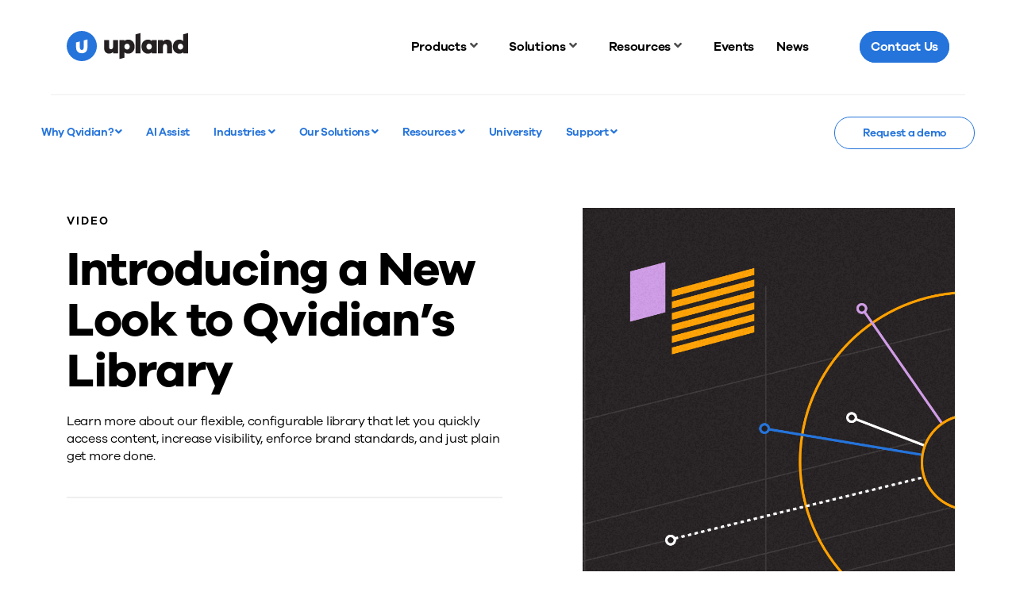

--- FILE ---
content_type: text/html; charset=UTF-8
request_url: https://uplandsoftware.com/qvidian/resources/video/introducing-qvidians-new-library/
body_size: 26962
content:
<!DOCTYPE html>
<html class="no-js" lang="en">

<head><meta charset="utf-8"><script>if(navigator.userAgent.match(/MSIE|Internet Explorer/i)||navigator.userAgent.match(/Trident\/7\..*?rv:11/i)){var href=document.location.href;if(!href.match(/[?&]nowprocket/)){if(href.indexOf("?")==-1){if(href.indexOf("#")==-1){document.location.href=href+"?nowprocket=1"}else{document.location.href=href.replace("#","?nowprocket=1#")}}else{if(href.indexOf("#")==-1){document.location.href=href+"&nowprocket=1"}else{document.location.href=href.replace("#","&nowprocket=1#")}}}}</script><script>(()=>{class RocketLazyLoadScripts{constructor(){this.v="2.0.4",this.userEvents=["keydown","keyup","mousedown","mouseup","mousemove","mouseover","mouseout","touchmove","touchstart","touchend","touchcancel","wheel","click","dblclick","input"],this.attributeEvents=["onblur","onclick","oncontextmenu","ondblclick","onfocus","onmousedown","onmouseenter","onmouseleave","onmousemove","onmouseout","onmouseover","onmouseup","onmousewheel","onscroll","onsubmit"]}async t(){this.i(),this.o(),/iP(ad|hone)/.test(navigator.userAgent)&&this.h(),this.u(),this.l(this),this.m(),this.k(this),this.p(this),this._(),await Promise.all([this.R(),this.L()]),this.lastBreath=Date.now(),this.S(this),this.P(),this.D(),this.O(),this.M(),await this.C(this.delayedScripts.normal),await this.C(this.delayedScripts.defer),await this.C(this.delayedScripts.async),await this.T(),await this.F(),await this.j(),await this.A(),window.dispatchEvent(new Event("rocket-allScriptsLoaded")),this.everythingLoaded=!0,this.lastTouchEnd&&await new Promise(t=>setTimeout(t,500-Date.now()+this.lastTouchEnd)),this.I(),this.H(),this.U(),this.W()}i(){this.CSPIssue=sessionStorage.getItem("rocketCSPIssue"),document.addEventListener("securitypolicyviolation",t=>{this.CSPIssue||"script-src-elem"!==t.violatedDirective||"data"!==t.blockedURI||(this.CSPIssue=!0,sessionStorage.setItem("rocketCSPIssue",!0))},{isRocket:!0})}o(){window.addEventListener("pageshow",t=>{this.persisted=t.persisted,this.realWindowLoadedFired=!0},{isRocket:!0}),window.addEventListener("pagehide",()=>{this.onFirstUserAction=null},{isRocket:!0})}h(){let t;function e(e){t=e}window.addEventListener("touchstart",e,{isRocket:!0}),window.addEventListener("touchend",function i(o){o.changedTouches[0]&&t.changedTouches[0]&&Math.abs(o.changedTouches[0].pageX-t.changedTouches[0].pageX)<10&&Math.abs(o.changedTouches[0].pageY-t.changedTouches[0].pageY)<10&&o.timeStamp-t.timeStamp<200&&(window.removeEventListener("touchstart",e,{isRocket:!0}),window.removeEventListener("touchend",i,{isRocket:!0}),"INPUT"===o.target.tagName&&"text"===o.target.type||(o.target.dispatchEvent(new TouchEvent("touchend",{target:o.target,bubbles:!0})),o.target.dispatchEvent(new MouseEvent("mouseover",{target:o.target,bubbles:!0})),o.target.dispatchEvent(new PointerEvent("click",{target:o.target,bubbles:!0,cancelable:!0,detail:1,clientX:o.changedTouches[0].clientX,clientY:o.changedTouches[0].clientY})),event.preventDefault()))},{isRocket:!0})}q(t){this.userActionTriggered||("mousemove"!==t.type||this.firstMousemoveIgnored?"keyup"===t.type||"mouseover"===t.type||"mouseout"===t.type||(this.userActionTriggered=!0,this.onFirstUserAction&&this.onFirstUserAction()):this.firstMousemoveIgnored=!0),"click"===t.type&&t.preventDefault(),t.stopPropagation(),t.stopImmediatePropagation(),"touchstart"===this.lastEvent&&"touchend"===t.type&&(this.lastTouchEnd=Date.now()),"click"===t.type&&(this.lastTouchEnd=0),this.lastEvent=t.type,t.composedPath&&t.composedPath()[0].getRootNode()instanceof ShadowRoot&&(t.rocketTarget=t.composedPath()[0]),this.savedUserEvents.push(t)}u(){this.savedUserEvents=[],this.userEventHandler=this.q.bind(this),this.userEvents.forEach(t=>window.addEventListener(t,this.userEventHandler,{passive:!1,isRocket:!0})),document.addEventListener("visibilitychange",this.userEventHandler,{isRocket:!0})}U(){this.userEvents.forEach(t=>window.removeEventListener(t,this.userEventHandler,{passive:!1,isRocket:!0})),document.removeEventListener("visibilitychange",this.userEventHandler,{isRocket:!0}),this.savedUserEvents.forEach(t=>{(t.rocketTarget||t.target).dispatchEvent(new window[t.constructor.name](t.type,t))})}m(){const t="return false",e=Array.from(this.attributeEvents,t=>"data-rocket-"+t),i="["+this.attributeEvents.join("],[")+"]",o="[data-rocket-"+this.attributeEvents.join("],[data-rocket-")+"]",s=(e,i,o)=>{o&&o!==t&&(e.setAttribute("data-rocket-"+i,o),e["rocket"+i]=new Function("event",o),e.setAttribute(i,t))};new MutationObserver(t=>{for(const n of t)"attributes"===n.type&&(n.attributeName.startsWith("data-rocket-")||this.everythingLoaded?n.attributeName.startsWith("data-rocket-")&&this.everythingLoaded&&this.N(n.target,n.attributeName.substring(12)):s(n.target,n.attributeName,n.target.getAttribute(n.attributeName))),"childList"===n.type&&n.addedNodes.forEach(t=>{if(t.nodeType===Node.ELEMENT_NODE)if(this.everythingLoaded)for(const i of[t,...t.querySelectorAll(o)])for(const t of i.getAttributeNames())e.includes(t)&&this.N(i,t.substring(12));else for(const e of[t,...t.querySelectorAll(i)])for(const t of e.getAttributeNames())this.attributeEvents.includes(t)&&s(e,t,e.getAttribute(t))})}).observe(document,{subtree:!0,childList:!0,attributeFilter:[...this.attributeEvents,...e]})}I(){this.attributeEvents.forEach(t=>{document.querySelectorAll("[data-rocket-"+t+"]").forEach(e=>{this.N(e,t)})})}N(t,e){const i=t.getAttribute("data-rocket-"+e);i&&(t.setAttribute(e,i),t.removeAttribute("data-rocket-"+e))}k(t){Object.defineProperty(HTMLElement.prototype,"onclick",{get(){return this.rocketonclick||null},set(e){this.rocketonclick=e,this.setAttribute(t.everythingLoaded?"onclick":"data-rocket-onclick","this.rocketonclick(event)")}})}S(t){function e(e,i){let o=e[i];e[i]=null,Object.defineProperty(e,i,{get:()=>o,set(s){t.everythingLoaded?o=s:e["rocket"+i]=o=s}})}e(document,"onreadystatechange"),e(window,"onload"),e(window,"onpageshow");try{Object.defineProperty(document,"readyState",{get:()=>t.rocketReadyState,set(e){t.rocketReadyState=e},configurable:!0}),document.readyState="loading"}catch(t){console.log("WPRocket DJE readyState conflict, bypassing")}}l(t){this.originalAddEventListener=EventTarget.prototype.addEventListener,this.originalRemoveEventListener=EventTarget.prototype.removeEventListener,this.savedEventListeners=[],EventTarget.prototype.addEventListener=function(e,i,o){o&&o.isRocket||!t.B(e,this)&&!t.userEvents.includes(e)||t.B(e,this)&&!t.userActionTriggered||e.startsWith("rocket-")||t.everythingLoaded?t.originalAddEventListener.call(this,e,i,o):(t.savedEventListeners.push({target:this,remove:!1,type:e,func:i,options:o}),"mouseenter"!==e&&"mouseleave"!==e||t.originalAddEventListener.call(this,e,t.savedUserEvents.push,o))},EventTarget.prototype.removeEventListener=function(e,i,o){o&&o.isRocket||!t.B(e,this)&&!t.userEvents.includes(e)||t.B(e,this)&&!t.userActionTriggered||e.startsWith("rocket-")||t.everythingLoaded?t.originalRemoveEventListener.call(this,e,i,o):t.savedEventListeners.push({target:this,remove:!0,type:e,func:i,options:o})}}J(t,e){this.savedEventListeners=this.savedEventListeners.filter(i=>{let o=i.type,s=i.target||window;return e!==o||t!==s||(this.B(o,s)&&(i.type="rocket-"+o),this.$(i),!1)})}H(){EventTarget.prototype.addEventListener=this.originalAddEventListener,EventTarget.prototype.removeEventListener=this.originalRemoveEventListener,this.savedEventListeners.forEach(t=>this.$(t))}$(t){t.remove?this.originalRemoveEventListener.call(t.target,t.type,t.func,t.options):this.originalAddEventListener.call(t.target,t.type,t.func,t.options)}p(t){let e;function i(e){return t.everythingLoaded?e:e.split(" ").map(t=>"load"===t||t.startsWith("load.")?"rocket-jquery-load":t).join(" ")}function o(o){function s(e){const s=o.fn[e];o.fn[e]=o.fn.init.prototype[e]=function(){return this[0]===window&&t.userActionTriggered&&("string"==typeof arguments[0]||arguments[0]instanceof String?arguments[0]=i(arguments[0]):"object"==typeof arguments[0]&&Object.keys(arguments[0]).forEach(t=>{const e=arguments[0][t];delete arguments[0][t],arguments[0][i(t)]=e})),s.apply(this,arguments),this}}if(o&&o.fn&&!t.allJQueries.includes(o)){const e={DOMContentLoaded:[],"rocket-DOMContentLoaded":[]};for(const t in e)document.addEventListener(t,()=>{e[t].forEach(t=>t())},{isRocket:!0});o.fn.ready=o.fn.init.prototype.ready=function(i){function s(){parseInt(o.fn.jquery)>2?setTimeout(()=>i.bind(document)(o)):i.bind(document)(o)}return"function"==typeof i&&(t.realDomReadyFired?!t.userActionTriggered||t.fauxDomReadyFired?s():e["rocket-DOMContentLoaded"].push(s):e.DOMContentLoaded.push(s)),o([])},s("on"),s("one"),s("off"),t.allJQueries.push(o)}e=o}t.allJQueries=[],o(window.jQuery),Object.defineProperty(window,"jQuery",{get:()=>e,set(t){o(t)}})}P(){const t=new Map;document.write=document.writeln=function(e){const i=document.currentScript,o=document.createRange(),s=i.parentElement;let n=t.get(i);void 0===n&&(n=i.nextSibling,t.set(i,n));const c=document.createDocumentFragment();o.setStart(c,0),c.appendChild(o.createContextualFragment(e)),s.insertBefore(c,n)}}async R(){return new Promise(t=>{this.userActionTriggered?t():this.onFirstUserAction=t})}async L(){return new Promise(t=>{document.addEventListener("DOMContentLoaded",()=>{this.realDomReadyFired=!0,t()},{isRocket:!0})})}async j(){return this.realWindowLoadedFired?Promise.resolve():new Promise(t=>{window.addEventListener("load",t,{isRocket:!0})})}M(){this.pendingScripts=[];this.scriptsMutationObserver=new MutationObserver(t=>{for(const e of t)e.addedNodes.forEach(t=>{"SCRIPT"!==t.tagName||t.noModule||t.isWPRocket||this.pendingScripts.push({script:t,promise:new Promise(e=>{const i=()=>{const i=this.pendingScripts.findIndex(e=>e.script===t);i>=0&&this.pendingScripts.splice(i,1),e()};t.addEventListener("load",i,{isRocket:!0}),t.addEventListener("error",i,{isRocket:!0}),setTimeout(i,1e3)})})})}),this.scriptsMutationObserver.observe(document,{childList:!0,subtree:!0})}async F(){await this.X(),this.pendingScripts.length?(await this.pendingScripts[0].promise,await this.F()):this.scriptsMutationObserver.disconnect()}D(){this.delayedScripts={normal:[],async:[],defer:[]},document.querySelectorAll("script[type$=rocketlazyloadscript]").forEach(t=>{t.hasAttribute("data-rocket-src")?t.hasAttribute("async")&&!1!==t.async?this.delayedScripts.async.push(t):t.hasAttribute("defer")&&!1!==t.defer||"module"===t.getAttribute("data-rocket-type")?this.delayedScripts.defer.push(t):this.delayedScripts.normal.push(t):this.delayedScripts.normal.push(t)})}async _(){await this.L();let t=[];document.querySelectorAll("script[type$=rocketlazyloadscript][data-rocket-src]").forEach(e=>{let i=e.getAttribute("data-rocket-src");if(i&&!i.startsWith("data:")){i.startsWith("//")&&(i=location.protocol+i);try{const o=new URL(i).origin;o!==location.origin&&t.push({src:o,crossOrigin:e.crossOrigin||"module"===e.getAttribute("data-rocket-type")})}catch(t){}}}),t=[...new Map(t.map(t=>[JSON.stringify(t),t])).values()],this.Y(t,"preconnect")}async G(t){if(await this.K(),!0!==t.noModule||!("noModule"in HTMLScriptElement.prototype))return new Promise(e=>{let i;function o(){(i||t).setAttribute("data-rocket-status","executed"),e()}try{if(navigator.userAgent.includes("Firefox/")||""===navigator.vendor||this.CSPIssue)i=document.createElement("script"),[...t.attributes].forEach(t=>{let e=t.nodeName;"type"!==e&&("data-rocket-type"===e&&(e="type"),"data-rocket-src"===e&&(e="src"),i.setAttribute(e,t.nodeValue))}),t.text&&(i.text=t.text),t.nonce&&(i.nonce=t.nonce),i.hasAttribute("src")?(i.addEventListener("load",o,{isRocket:!0}),i.addEventListener("error",()=>{i.setAttribute("data-rocket-status","failed-network"),e()},{isRocket:!0}),setTimeout(()=>{i.isConnected||e()},1)):(i.text=t.text,o()),i.isWPRocket=!0,t.parentNode.replaceChild(i,t);else{const i=t.getAttribute("data-rocket-type"),s=t.getAttribute("data-rocket-src");i?(t.type=i,t.removeAttribute("data-rocket-type")):t.removeAttribute("type"),t.addEventListener("load",o,{isRocket:!0}),t.addEventListener("error",i=>{this.CSPIssue&&i.target.src.startsWith("data:")?(console.log("WPRocket: CSP fallback activated"),t.removeAttribute("src"),this.G(t).then(e)):(t.setAttribute("data-rocket-status","failed-network"),e())},{isRocket:!0}),s?(t.fetchPriority="high",t.removeAttribute("data-rocket-src"),t.src=s):t.src="data:text/javascript;base64,"+window.btoa(unescape(encodeURIComponent(t.text)))}}catch(i){t.setAttribute("data-rocket-status","failed-transform"),e()}});t.setAttribute("data-rocket-status","skipped")}async C(t){const e=t.shift();return e?(e.isConnected&&await this.G(e),this.C(t)):Promise.resolve()}O(){this.Y([...this.delayedScripts.normal,...this.delayedScripts.defer,...this.delayedScripts.async],"preload")}Y(t,e){this.trash=this.trash||[];let i=!0;var o=document.createDocumentFragment();t.forEach(t=>{const s=t.getAttribute&&t.getAttribute("data-rocket-src")||t.src;if(s&&!s.startsWith("data:")){const n=document.createElement("link");n.href=s,n.rel=e,"preconnect"!==e&&(n.as="script",n.fetchPriority=i?"high":"low"),t.getAttribute&&"module"===t.getAttribute("data-rocket-type")&&(n.crossOrigin=!0),t.crossOrigin&&(n.crossOrigin=t.crossOrigin),t.integrity&&(n.integrity=t.integrity),t.nonce&&(n.nonce=t.nonce),o.appendChild(n),this.trash.push(n),i=!1}}),document.head.appendChild(o)}W(){this.trash.forEach(t=>t.remove())}async T(){try{document.readyState="interactive"}catch(t){}this.fauxDomReadyFired=!0;try{await this.K(),this.J(document,"readystatechange"),document.dispatchEvent(new Event("rocket-readystatechange")),await this.K(),document.rocketonreadystatechange&&document.rocketonreadystatechange(),await this.K(),this.J(document,"DOMContentLoaded"),document.dispatchEvent(new Event("rocket-DOMContentLoaded")),await this.K(),this.J(window,"DOMContentLoaded"),window.dispatchEvent(new Event("rocket-DOMContentLoaded"))}catch(t){console.error(t)}}async A(){try{document.readyState="complete"}catch(t){}try{await this.K(),this.J(document,"readystatechange"),document.dispatchEvent(new Event("rocket-readystatechange")),await this.K(),document.rocketonreadystatechange&&document.rocketonreadystatechange(),await this.K(),this.J(window,"load"),window.dispatchEvent(new Event("rocket-load")),await this.K(),window.rocketonload&&window.rocketonload(),await this.K(),this.allJQueries.forEach(t=>t(window).trigger("rocket-jquery-load")),await this.K(),this.J(window,"pageshow");const t=new Event("rocket-pageshow");t.persisted=this.persisted,window.dispatchEvent(t),await this.K(),window.rocketonpageshow&&window.rocketonpageshow({persisted:this.persisted})}catch(t){console.error(t)}}async K(){Date.now()-this.lastBreath>45&&(await this.X(),this.lastBreath=Date.now())}async X(){return document.hidden?new Promise(t=>setTimeout(t)):new Promise(t=>requestAnimationFrame(t))}B(t,e){return e===document&&"readystatechange"===t||(e===document&&"DOMContentLoaded"===t||(e===window&&"DOMContentLoaded"===t||(e===window&&"load"===t||e===window&&"pageshow"===t)))}static run(){(new RocketLazyLoadScripts).t()}}RocketLazyLoadScripts.run()})();</script>
    
    <meta http-equiv="X-UA-Compatible" content="IE=edge,chrome=1">
    <title>Introducing a New Look to Qvidian&#039;s Library | Qvidian</title>
<link crossorigin data-rocket-preconnect href="https://www.googletagmanager.com" rel="preconnect">
<link crossorigin data-rocket-preconnect href="https://js.storylane.io" rel="preconnect">
<link crossorigin data-rocket-preconnect href="https://browser.sentry-cdn.com" rel="preconnect">
<link crossorigin data-rocket-preconnect href="https://fast.wistia.com" rel="preconnect">
<link crossorigin data-rocket-preload as="font" href="https://uplandsoftware.com/wp-content/themes/upland/assets/fonts/GalanoGrotesque-Regular.woff2" rel="preload">
<link crossorigin data-rocket-preload as="font" href="https://uplandsoftware.com/wp-content/themes/upland/assets/fonts/GalanoGrotesque-SemiBold.woff2" rel="preload">
<link crossorigin data-rocket-preload as="font" href="https://uplandsoftware.com/qvidian/wp-content/plugins/ubermenu/assets/fontawesome/webfonts/fa-solid-900.woff2" rel="preload">
<link crossorigin data-rocket-preload as="font" href="https://uplandsoftware.com/wp-content/themes/upland/assets/fonts/GalanoGrotesque-Bold.woff2" rel="preload"><link rel="preload" data-rocket-preload as="image" href="https://uplandsoftware.com/qvidian/wp-content/themes/upland/assets/images/resources/resource-right-rail-card-002.png" fetchpriority="high">
    <meta name="viewport" content="width=device-width, initial-scale=1">
    <link rel="apple-touch-icon"
          href="https://uplandsoftware.com/qvidian/wp-content/themes/upland/assets/images/favicons/apple-touch-icon.png" sizes="180x180">
    <link rel="icon" href="https://uplandsoftware.com/qvidian/wp-content/themes/upland/assets/images/favicons/android-chrome-512x512.png"
          sizes="512x512" type="image/png">
    <link rel="icon" href="https://uplandsoftware.com/qvidian/wp-content/themes/upland/assets/images/favicons/android-chrome-192x192.png"
          sizes="192x192" type="image/png">
    <link rel="icon" href="https://uplandsoftware.com/qvidian/wp-content/themes/upland/assets/images/favicons/favicon-32x32.png"
          sizes="32x32" type="image/png">
    <link rel="icon" href="https://uplandsoftware.com/qvidian/wp-content/themes/upland/assets/images/favicons/favicon-16x16.png"
          sizes="16x16" type="image/png">
    <link rel="icon" href="https://uplandsoftware.com/qvidian/wp-content/themes/upland/assets/images/favicons/favicon.ico">
    <meta name='robots' content='index, follow, max-image-preview:large, max-snippet:-1, max-video-preview:-1' />
    <!-- Google Tag Manager -->
    <script type="rocketlazyloadscript">
        (function(w,d,s,l,i){w[l]=w[l]||[];w[l].push({'gtm.start':
        new Date().getTime(),event:'gtm.js'});var f=d.getElementsByTagName(s)[0],
        j=d.createElement(s),dl=l!='dataLayer'?'&l='+l:'';j.async=true;j.src=
        'https://www.googletagmanager.com/gtm.js?id=GTM-P4H4X5K'+dl;f.parentNode.insertBefore(j,f);
        })(window,document,'script','dataLayer','GTM-P4H4X5K');
    </script>
    <!-- End Google Tag Manager -->
    
	<!-- This site is optimized with the Yoast SEO Premium plugin v26.6 (Yoast SEO v26.6) - https://yoast.com/wordpress/plugins/seo/ -->
	<meta name="description" content="Learn more about Qvidian&#039;s flexible, configurable library that lets you quickly access content for proposals, increase visibility, enforce brand standards, and just plain get more done." />
	<link rel="canonical" href="https://uplandsoftware.com/qvidian/resources/video/introducing-qvidians-new-library/" />
	<meta property="og:locale" content="en_US" />
	<meta property="og:type" content="article" />
	<meta property="og:title" content="Introducing a New Look to Qvidian&#039;s Library" />
	<meta property="og:description" content="Learn more about Qvidian&#039;s flexible, configurable library that lets you quickly access content for proposals, increase visibility, enforce brand standards, and just plain get more done." />
	<meta property="og:url" content="https://uplandsoftware.com/qvidian/resources/video/introducing-qvidians-new-library/" />
	<meta property="og:site_name" content="Qvidian" />
	<meta property="article:publisher" content="https://www.facebook.com/UplandSoftware/" />
	<meta property="article:modified_time" content="2023-06-07T18:10:36+00:00" />
	<meta property="og:image" content="https://fast.wistia.com/embed/medias/y2i8uuc270/swatch" />
	<meta name="twitter:card" content="summary_large_image" />
	<meta name="twitter:site" content="@uplandsoftware" />
	<meta name="twitter:label1" content="Est. reading time" />
	<meta name="twitter:data1" content="1 minute" />
	<script type="application/ld+json" class="yoast-schema-graph">{"@context":"https://schema.org","@graph":[{"@type":"WebPage","@id":"https://uplandsoftware.com/qvidian/resources/video/introducing-qvidians-new-library/","url":"https://uplandsoftware.com/qvidian/resources/video/introducing-qvidians-new-library/","name":"Introducing a New Look to Qvidian's Library | Qvidian","isPartOf":{"@id":"https://uplandsoftware.com/qvidian/#website"},"primaryImageOfPage":{"@id":"https://uplandsoftware.com/qvidian/resources/video/introducing-qvidians-new-library/#primaryimage"},"image":{"@id":"https://uplandsoftware.com/qvidian/resources/video/introducing-qvidians-new-library/#primaryimage"},"thumbnailUrl":"https://fast.wistia.com/embed/medias/y2i8uuc270/swatch","datePublished":"2023-06-01T17:27:57+00:00","dateModified":"2023-06-07T18:10:36+00:00","description":"Learn more about Qvidian's flexible, configurable library that lets you quickly access content for proposals, increase visibility, enforce brand standards, and just plain get more done.","breadcrumb":{"@id":"https://uplandsoftware.com/qvidian/resources/video/introducing-qvidians-new-library/#breadcrumb"},"inLanguage":"en-US","potentialAction":[{"@type":"ReadAction","target":["https://uplandsoftware.com/qvidian/resources/video/introducing-qvidians-new-library/"]}]},{"@type":"ImageObject","inLanguage":"en-US","@id":"https://uplandsoftware.com/qvidian/resources/video/introducing-qvidians-new-library/#primaryimage","url":"https://fast.wistia.com/embed/medias/y2i8uuc270/swatch","contentUrl":"https://fast.wistia.com/embed/medias/y2i8uuc270/swatch"},{"@type":"BreadcrumbList","@id":"https://uplandsoftware.com/qvidian/resources/video/introducing-qvidians-new-library/#breadcrumb","itemListElement":[{"@type":"ListItem","position":1,"name":"Home","item":"https://uplandsoftware.com/qvidian/"},{"@type":"ListItem","position":2,"name":"Introducing a New Look to Qvidian&#8217;s Library"}]},{"@type":"WebSite","@id":"https://uplandsoftware.com/qvidian/#website","url":"https://uplandsoftware.com/qvidian/","name":"Qvidian","description":"","publisher":{"@id":"https://uplandsoftware.com/qvidian/#organization"},"potentialAction":[{"@type":"SearchAction","target":{"@type":"EntryPoint","urlTemplate":"https://uplandsoftware.com/qvidian/?s={search_term_string}"},"query-input":{"@type":"PropertyValueSpecification","valueRequired":true,"valueName":"search_term_string"}}],"inLanguage":"en-US"},{"@type":"Organization","@id":"https://uplandsoftware.com/qvidian/#organization","name":"Upland Software","url":"https://uplandsoftware.com/qvidian/","logo":{"@type":"ImageObject","inLanguage":"en-US","@id":"https://uplandsoftware.com/qvidian/#/schema/logo/image/","url":"https://uplandsoftware.com/qvidian/wp-content/uploads/sites/23/upland-software-logo.png","contentUrl":"https://uplandsoftware.com/qvidian/wp-content/uploads/sites/23/upland-software-logo.png","width":3169,"height":788,"caption":"Upland Software"},"image":{"@id":"https://uplandsoftware.com/qvidian/#/schema/logo/image/"},"sameAs":["https://www.facebook.com/UplandSoftware/","https://x.com/uplandsoftware","https://www.linkedin.com/company/upland-software/"]}]}</script>
	<!-- / Yoast SEO Premium plugin. -->


<link rel='dns-prefetch' href='//cdn.jsdelivr.net' />

<link rel="alternate" title="oEmbed (JSON)" type="application/json+oembed" href="https://uplandsoftware.com/qvidian/wp-json/oembed/1.0/embed?url=https%3A%2F%2Fuplandsoftware.com%2Fqvidian%2Fresources%2Fvideo%2Fintroducing-qvidians-new-library%2F" />
<link rel="alternate" title="oEmbed (XML)" type="text/xml+oembed" href="https://uplandsoftware.com/qvidian/wp-json/oembed/1.0/embed?url=https%3A%2F%2Fuplandsoftware.com%2Fqvidian%2Fresources%2Fvideo%2Fintroducing-qvidians-new-library%2F&#038;format=xml" />
<style id='wp-img-auto-sizes-contain-inline-css' type='text/css'>
img:is([sizes=auto i],[sizes^="auto," i]){contain-intrinsic-size:3000px 1500px}
/*# sourceURL=wp-img-auto-sizes-contain-inline-css */
</style>
<style id='wp-block-library-inline-css' type='text/css'>
:root{--wp-block-synced-color:#7a00df;--wp-block-synced-color--rgb:122,0,223;--wp-bound-block-color:var(--wp-block-synced-color);--wp-editor-canvas-background:#ddd;--wp-admin-theme-color:#007cba;--wp-admin-theme-color--rgb:0,124,186;--wp-admin-theme-color-darker-10:#006ba1;--wp-admin-theme-color-darker-10--rgb:0,107,160.5;--wp-admin-theme-color-darker-20:#005a87;--wp-admin-theme-color-darker-20--rgb:0,90,135;--wp-admin-border-width-focus:2px}@media (min-resolution:192dpi){:root{--wp-admin-border-width-focus:1.5px}}.wp-element-button{cursor:pointer}:root .has-very-light-gray-background-color{background-color:#eee}:root .has-very-dark-gray-background-color{background-color:#313131}:root .has-very-light-gray-color{color:#eee}:root .has-very-dark-gray-color{color:#313131}:root .has-vivid-green-cyan-to-vivid-cyan-blue-gradient-background{background:linear-gradient(135deg,#00d084,#0693e3)}:root .has-purple-crush-gradient-background{background:linear-gradient(135deg,#34e2e4,#4721fb 50%,#ab1dfe)}:root .has-hazy-dawn-gradient-background{background:linear-gradient(135deg,#faaca8,#dad0ec)}:root .has-subdued-olive-gradient-background{background:linear-gradient(135deg,#fafae1,#67a671)}:root .has-atomic-cream-gradient-background{background:linear-gradient(135deg,#fdd79a,#004a59)}:root .has-nightshade-gradient-background{background:linear-gradient(135deg,#330968,#31cdcf)}:root .has-midnight-gradient-background{background:linear-gradient(135deg,#020381,#2874fc)}:root{--wp--preset--font-size--normal:16px;--wp--preset--font-size--huge:42px}.has-regular-font-size{font-size:1em}.has-larger-font-size{font-size:2.625em}.has-normal-font-size{font-size:var(--wp--preset--font-size--normal)}.has-huge-font-size{font-size:var(--wp--preset--font-size--huge)}.has-text-align-center{text-align:center}.has-text-align-left{text-align:left}.has-text-align-right{text-align:right}.has-fit-text{white-space:nowrap!important}#end-resizable-editor-section{display:none}.aligncenter{clear:both}.items-justified-left{justify-content:flex-start}.items-justified-center{justify-content:center}.items-justified-right{justify-content:flex-end}.items-justified-space-between{justify-content:space-between}.screen-reader-text{border:0;clip-path:inset(50%);height:1px;margin:-1px;overflow:hidden;padding:0;position:absolute;width:1px;word-wrap:normal!important}.screen-reader-text:focus{background-color:#ddd;clip-path:none;color:#444;display:block;font-size:1em;height:auto;left:5px;line-height:normal;padding:15px 23px 14px;text-decoration:none;top:5px;width:auto;z-index:100000}html :where(.has-border-color){border-style:solid}html :where([style*=border-top-color]){border-top-style:solid}html :where([style*=border-right-color]){border-right-style:solid}html :where([style*=border-bottom-color]){border-bottom-style:solid}html :where([style*=border-left-color]){border-left-style:solid}html :where([style*=border-width]){border-style:solid}html :where([style*=border-top-width]){border-top-style:solid}html :where([style*=border-right-width]){border-right-style:solid}html :where([style*=border-bottom-width]){border-bottom-style:solid}html :where([style*=border-left-width]){border-left-style:solid}html :where(img[class*=wp-image-]){height:auto;max-width:100%}:where(figure){margin:0 0 1em}html :where(.is-position-sticky){--wp-admin--admin-bar--position-offset:var(--wp-admin--admin-bar--height,0px)}@media screen and (max-width:600px){html :where(.is-position-sticky){--wp-admin--admin-bar--position-offset:0px}}

/*# sourceURL=wp-block-library-inline-css */
</style><style id='global-styles-inline-css' type='text/css'>
:root{--wp--preset--aspect-ratio--square: 1;--wp--preset--aspect-ratio--4-3: 4/3;--wp--preset--aspect-ratio--3-4: 3/4;--wp--preset--aspect-ratio--3-2: 3/2;--wp--preset--aspect-ratio--2-3: 2/3;--wp--preset--aspect-ratio--16-9: 16/9;--wp--preset--aspect-ratio--9-16: 9/16;--wp--preset--color--black: #000000;--wp--preset--color--cyan-bluish-gray: #abb8c3;--wp--preset--color--white: #ffffff;--wp--preset--color--pale-pink: #f78da7;--wp--preset--color--vivid-red: #cf2e2e;--wp--preset--color--luminous-vivid-orange: #ff6900;--wp--preset--color--luminous-vivid-amber: #fcb900;--wp--preset--color--light-green-cyan: #7bdcb5;--wp--preset--color--vivid-green-cyan: #00d084;--wp--preset--color--pale-cyan-blue: #8ed1fc;--wp--preset--color--vivid-cyan-blue: #0693e3;--wp--preset--color--vivid-purple: #9b51e0;--wp--preset--gradient--vivid-cyan-blue-to-vivid-purple: linear-gradient(135deg,rgb(6,147,227) 0%,rgb(155,81,224) 100%);--wp--preset--gradient--light-green-cyan-to-vivid-green-cyan: linear-gradient(135deg,rgb(122,220,180) 0%,rgb(0,208,130) 100%);--wp--preset--gradient--luminous-vivid-amber-to-luminous-vivid-orange: linear-gradient(135deg,rgb(252,185,0) 0%,rgb(255,105,0) 100%);--wp--preset--gradient--luminous-vivid-orange-to-vivid-red: linear-gradient(135deg,rgb(255,105,0) 0%,rgb(207,46,46) 100%);--wp--preset--gradient--very-light-gray-to-cyan-bluish-gray: linear-gradient(135deg,rgb(238,238,238) 0%,rgb(169,184,195) 100%);--wp--preset--gradient--cool-to-warm-spectrum: linear-gradient(135deg,rgb(74,234,220) 0%,rgb(151,120,209) 20%,rgb(207,42,186) 40%,rgb(238,44,130) 60%,rgb(251,105,98) 80%,rgb(254,248,76) 100%);--wp--preset--gradient--blush-light-purple: linear-gradient(135deg,rgb(255,206,236) 0%,rgb(152,150,240) 100%);--wp--preset--gradient--blush-bordeaux: linear-gradient(135deg,rgb(254,205,165) 0%,rgb(254,45,45) 50%,rgb(107,0,62) 100%);--wp--preset--gradient--luminous-dusk: linear-gradient(135deg,rgb(255,203,112) 0%,rgb(199,81,192) 50%,rgb(65,88,208) 100%);--wp--preset--gradient--pale-ocean: linear-gradient(135deg,rgb(255,245,203) 0%,rgb(182,227,212) 50%,rgb(51,167,181) 100%);--wp--preset--gradient--electric-grass: linear-gradient(135deg,rgb(202,248,128) 0%,rgb(113,206,126) 100%);--wp--preset--gradient--midnight: linear-gradient(135deg,rgb(2,3,129) 0%,rgb(40,116,252) 100%);--wp--preset--font-size--small: 13px;--wp--preset--font-size--medium: 20px;--wp--preset--font-size--large: 36px;--wp--preset--font-size--x-large: 42px;--wp--preset--spacing--20: 0.44rem;--wp--preset--spacing--30: 0.67rem;--wp--preset--spacing--40: 1rem;--wp--preset--spacing--50: 1.5rem;--wp--preset--spacing--60: 2.25rem;--wp--preset--spacing--70: 3.38rem;--wp--preset--spacing--80: 5.06rem;--wp--preset--shadow--natural: 6px 6px 9px rgba(0, 0, 0, 0.2);--wp--preset--shadow--deep: 12px 12px 50px rgba(0, 0, 0, 0.4);--wp--preset--shadow--sharp: 6px 6px 0px rgba(0, 0, 0, 0.2);--wp--preset--shadow--outlined: 6px 6px 0px -3px rgb(255, 255, 255), 6px 6px rgb(0, 0, 0);--wp--preset--shadow--crisp: 6px 6px 0px rgb(0, 0, 0);}:where(.is-layout-flex){gap: 0.5em;}:where(.is-layout-grid){gap: 0.5em;}body .is-layout-flex{display: flex;}.is-layout-flex{flex-wrap: wrap;align-items: center;}.is-layout-flex > :is(*, div){margin: 0;}body .is-layout-grid{display: grid;}.is-layout-grid > :is(*, div){margin: 0;}:where(.wp-block-columns.is-layout-flex){gap: 2em;}:where(.wp-block-columns.is-layout-grid){gap: 2em;}:where(.wp-block-post-template.is-layout-flex){gap: 1.25em;}:where(.wp-block-post-template.is-layout-grid){gap: 1.25em;}.has-black-color{color: var(--wp--preset--color--black) !important;}.has-cyan-bluish-gray-color{color: var(--wp--preset--color--cyan-bluish-gray) !important;}.has-white-color{color: var(--wp--preset--color--white) !important;}.has-pale-pink-color{color: var(--wp--preset--color--pale-pink) !important;}.has-vivid-red-color{color: var(--wp--preset--color--vivid-red) !important;}.has-luminous-vivid-orange-color{color: var(--wp--preset--color--luminous-vivid-orange) !important;}.has-luminous-vivid-amber-color{color: var(--wp--preset--color--luminous-vivid-amber) !important;}.has-light-green-cyan-color{color: var(--wp--preset--color--light-green-cyan) !important;}.has-vivid-green-cyan-color{color: var(--wp--preset--color--vivid-green-cyan) !important;}.has-pale-cyan-blue-color{color: var(--wp--preset--color--pale-cyan-blue) !important;}.has-vivid-cyan-blue-color{color: var(--wp--preset--color--vivid-cyan-blue) !important;}.has-vivid-purple-color{color: var(--wp--preset--color--vivid-purple) !important;}.has-black-background-color{background-color: var(--wp--preset--color--black) !important;}.has-cyan-bluish-gray-background-color{background-color: var(--wp--preset--color--cyan-bluish-gray) !important;}.has-white-background-color{background-color: var(--wp--preset--color--white) !important;}.has-pale-pink-background-color{background-color: var(--wp--preset--color--pale-pink) !important;}.has-vivid-red-background-color{background-color: var(--wp--preset--color--vivid-red) !important;}.has-luminous-vivid-orange-background-color{background-color: var(--wp--preset--color--luminous-vivid-orange) !important;}.has-luminous-vivid-amber-background-color{background-color: var(--wp--preset--color--luminous-vivid-amber) !important;}.has-light-green-cyan-background-color{background-color: var(--wp--preset--color--light-green-cyan) !important;}.has-vivid-green-cyan-background-color{background-color: var(--wp--preset--color--vivid-green-cyan) !important;}.has-pale-cyan-blue-background-color{background-color: var(--wp--preset--color--pale-cyan-blue) !important;}.has-vivid-cyan-blue-background-color{background-color: var(--wp--preset--color--vivid-cyan-blue) !important;}.has-vivid-purple-background-color{background-color: var(--wp--preset--color--vivid-purple) !important;}.has-black-border-color{border-color: var(--wp--preset--color--black) !important;}.has-cyan-bluish-gray-border-color{border-color: var(--wp--preset--color--cyan-bluish-gray) !important;}.has-white-border-color{border-color: var(--wp--preset--color--white) !important;}.has-pale-pink-border-color{border-color: var(--wp--preset--color--pale-pink) !important;}.has-vivid-red-border-color{border-color: var(--wp--preset--color--vivid-red) !important;}.has-luminous-vivid-orange-border-color{border-color: var(--wp--preset--color--luminous-vivid-orange) !important;}.has-luminous-vivid-amber-border-color{border-color: var(--wp--preset--color--luminous-vivid-amber) !important;}.has-light-green-cyan-border-color{border-color: var(--wp--preset--color--light-green-cyan) !important;}.has-vivid-green-cyan-border-color{border-color: var(--wp--preset--color--vivid-green-cyan) !important;}.has-pale-cyan-blue-border-color{border-color: var(--wp--preset--color--pale-cyan-blue) !important;}.has-vivid-cyan-blue-border-color{border-color: var(--wp--preset--color--vivid-cyan-blue) !important;}.has-vivid-purple-border-color{border-color: var(--wp--preset--color--vivid-purple) !important;}.has-vivid-cyan-blue-to-vivid-purple-gradient-background{background: var(--wp--preset--gradient--vivid-cyan-blue-to-vivid-purple) !important;}.has-light-green-cyan-to-vivid-green-cyan-gradient-background{background: var(--wp--preset--gradient--light-green-cyan-to-vivid-green-cyan) !important;}.has-luminous-vivid-amber-to-luminous-vivid-orange-gradient-background{background: var(--wp--preset--gradient--luminous-vivid-amber-to-luminous-vivid-orange) !important;}.has-luminous-vivid-orange-to-vivid-red-gradient-background{background: var(--wp--preset--gradient--luminous-vivid-orange-to-vivid-red) !important;}.has-very-light-gray-to-cyan-bluish-gray-gradient-background{background: var(--wp--preset--gradient--very-light-gray-to-cyan-bluish-gray) !important;}.has-cool-to-warm-spectrum-gradient-background{background: var(--wp--preset--gradient--cool-to-warm-spectrum) !important;}.has-blush-light-purple-gradient-background{background: var(--wp--preset--gradient--blush-light-purple) !important;}.has-blush-bordeaux-gradient-background{background: var(--wp--preset--gradient--blush-bordeaux) !important;}.has-luminous-dusk-gradient-background{background: var(--wp--preset--gradient--luminous-dusk) !important;}.has-pale-ocean-gradient-background{background: var(--wp--preset--gradient--pale-ocean) !important;}.has-electric-grass-gradient-background{background: var(--wp--preset--gradient--electric-grass) !important;}.has-midnight-gradient-background{background: var(--wp--preset--gradient--midnight) !important;}.has-small-font-size{font-size: var(--wp--preset--font-size--small) !important;}.has-medium-font-size{font-size: var(--wp--preset--font-size--medium) !important;}.has-large-font-size{font-size: var(--wp--preset--font-size--large) !important;}.has-x-large-font-size{font-size: var(--wp--preset--font-size--x-large) !important;}
/*# sourceURL=global-styles-inline-css */
</style>

<style id='classic-theme-styles-inline-css' type='text/css'>
/*! This file is auto-generated */
.wp-block-button__link{color:#fff;background-color:#32373c;border-radius:9999px;box-shadow:none;text-decoration:none;padding:calc(.667em + 2px) calc(1.333em + 2px);font-size:1.125em}.wp-block-file__button{background:#32373c;color:#fff;text-decoration:none}
/*# sourceURL=/wp-includes/css/classic-themes.min.css */
</style>
<link data-minify="1" rel='stylesheet' id='upl_main-css' href='https://uplandsoftware.com/qvidian/wp-content/cache/min/23/qvidian/wp-content/themes/upland/assets/css/upl-main-850e2874.css?ver=1768925768' type='text/css' media='all' />
<link rel='stylesheet' id='ubermenu-css' href='https://uplandsoftware.com/qvidian/wp-content/plugins/ubermenu/pro/assets/css/ubermenu.min.css' type='text/css' media='all' />
<link data-minify="1" rel='stylesheet' id='ubermenu-font-awesome-all-css' href='https://uplandsoftware.com/qvidian/wp-content/cache/min/23/qvidian/wp-content/plugins/ubermenu/assets/fontawesome/css/all.min.css?ver=1760012946' type='text/css' media='all' />
<style id='rocket-lazyload-inline-css' type='text/css'>
.rll-youtube-player{position:relative;padding-bottom:56.23%;height:0;overflow:hidden;max-width:100%;}.rll-youtube-player:focus-within{outline: 2px solid currentColor;outline-offset: 5px;}.rll-youtube-player iframe{position:absolute;top:0;left:0;width:100%;height:100%;z-index:100;background:0 0}.rll-youtube-player img{bottom:0;display:block;left:0;margin:auto;max-width:100%;width:100%;position:absolute;right:0;top:0;border:none;height:auto;-webkit-transition:.4s all;-moz-transition:.4s all;transition:.4s all}.rll-youtube-player img:hover{-webkit-filter:brightness(75%)}.rll-youtube-player .play{height:100%;width:100%;left:0;top:0;position:absolute;background:url(https://uplandsoftware.com/qvidian/wp-content/plugins/wp-rocket/assets/img/youtube.png) no-repeat center;background-color: transparent !important;cursor:pointer;border:none;}
/*# sourceURL=rocket-lazyload-inline-css */
</style>
<script type="text/javascript" src="https://uplandsoftware.com/qvidian/wp-includes/js/jquery/jquery.min.js" id="jquery-core-js"></script>
<script type="text/javascript" src="https://uplandsoftware.com/qvidian/wp-includes/js/jquery/jquery-migrate.min.js" id="jquery-migrate-js"></script>
<link rel="https://api.w.org/" href="https://uplandsoftware.com/qvidian/wp-json/" /><link rel='shortlink' href='https://uplandsoftware.com/qvidian/?p=3401' />
<style id="ubermenu-custom-generated-css">
/** Font Awesome 4 Compatibility **/
.fa{font-style:normal;font-variant:normal;font-weight:normal;font-family:FontAwesome;}

/** UberMenu Custom Menu Styles (Customizer) **/
/* main */
 .ubermenu.ubermenu-main { background:none; border:none; box-shadow:none; }
 .ubermenu.ubermenu-main .ubermenu-item-level-0 > .ubermenu-target { border:none; box-shadow:none; }
 .ubermenu.ubermenu-main.ubermenu-horizontal .ubermenu-submenu-drop.ubermenu-submenu-align-left_edge_bar, .ubermenu.ubermenu-main.ubermenu-horizontal .ubermenu-submenu-drop.ubermenu-submenu-align-full_width { left:0; }
 .ubermenu.ubermenu-main.ubermenu-horizontal .ubermenu-item-level-0.ubermenu-active > .ubermenu-submenu-drop, .ubermenu.ubermenu-main.ubermenu-horizontal:not(.ubermenu-transition-shift) .ubermenu-item-level-0 > .ubermenu-submenu-drop { margin-top:0; }
 .ubermenu-main.ubermenu-transition-fade .ubermenu-item .ubermenu-submenu-drop { margin-top:0; }
 .ubermenu-main .ubermenu-item-level-0 > .ubermenu-target { color:#4a4a4a; border:none; -webkit-box-shadow:inset 1px 0 0 0 rgba(255,255,255,0); -moz-box-shadow:inset 1px 0 0 0 rgba(255,255,255,0); -o-box-shadow:inset 1px 0 0 0 rgba(255,255,255,0); box-shadow:inset 1px 0 0 0 rgba(255,255,255,0); }
 .ubermenu.ubermenu-main .ubermenu-item-level-0:hover > .ubermenu-target, .ubermenu-main .ubermenu-item-level-0.ubermenu-active > .ubermenu-target { color:#ffffff; background:#0090ca; }
 .ubermenu-main .ubermenu-submenu.ubermenu-submenu-drop { background-color:#ffffff; }
 .ubermenu-main .ubermenu-submenu .ubermenu-item-header > .ubermenu-target { color:#4a4a4a; }
 .ubermenu-main .ubermenu-submenu .ubermenu-item-header > .ubermenu-target:hover { color:#0090ca; }
 .ubermenu-main .ubermenu-submenu .ubermenu-item-header.ubermenu-current-menu-item > .ubermenu-target { color:#0090ca; }
 .ubermenu-main .ubermenu-submenu .ubermenu-item-header.ubermenu-has-submenu-stack > .ubermenu-target { border:none; }
 .ubermenu-main .ubermenu-submenu-type-stack { padding-top:0; }
 .ubermenu-main .ubermenu-item-normal > .ubermenu-target { color:#4a4a4a; }
 .ubermenu.ubermenu-main .ubermenu-item-normal > .ubermenu-target:hover, .ubermenu.ubermenu-main .ubermenu-item-normal.ubermenu-active > .ubermenu-target { color:#0090ca; }
 .ubermenu-main .ubermenu-item-normal.ubermenu-current-menu-item > .ubermenu-target { color:#0090ca; }
 .ubermenu.ubermenu-main .ubermenu-tabs .ubermenu-tabs-group { background-color:#f5f5f5; }
 .ubermenu.ubermenu-main .ubermenu-tab > .ubermenu-target { color:#4a4a4a; }
 .ubermenu.ubermenu-main .ubermenu-submenu .ubermenu-tab.ubermenu-active > .ubermenu-target { color:#0090ca; }
 .ubermenu.ubermenu-main .ubermenu-tab.ubermenu-active > .ubermenu-target { background-color:#ffffff; }


/** UberMenu Custom Menu Item Styles (Menu Item Settings) **/
/* 219 */    .ubermenu .ubermenu-submenu.ubermenu-submenu-id-219 { width:795px; min-width:795px; background-image:url(//upllive.wpengine.com/qvidian/wp-content/uploads/sites/23/2018/02/menu-cta-bg1.png); background-repeat:no-repeat; background-position:bottom right; background-size:auto; }
/* 218 */    .ubermenu .ubermenu-submenu.ubermenu-submenu-id-218 { width:530px; min-width:530px; }

/* Status: Loaded from Transient */

</style><style type="text/css">.recentcomments a{display:inline !important;padding:0 !important;margin:0 !important;}</style><noscript><style id="rocket-lazyload-nojs-css">.rll-youtube-player, [data-lazy-src]{display:none !important;}</style></noscript>    
    <!-- Google reCAPTCHA -->
        <script type="rocketlazyloadscript" data-rocket-src="https://www.google.com/recaptcha/api.js?trustedtypes=true&render=6LfS_Y8oAAAAAAsjsCLOHcBZOO6BNnxhB9O7QrVT"></script>

    
    <!-- CM Google Tracking script -->
    <script type="rocketlazyloadscript" data-rocket-type="text/javascript" charset="UTF-8">
      !(function() { var analytics = (window.analytics = window.analytics || []); if (!analytics.initialize) { if (analytics.invoked) { window.console && console.error && console.error('MetaRouter snippet included twice.') } else { analytics.invoked = !0; analytics.methods = [ 'trackSubmit', 'trackClick', 'trackLink', 'trackForm', 'pageview', 'identify', 'reset', 'group', 'track', 'ready', 'alias', 'debug', 'page', 'once', 'off', 'on', 'addSourceMiddleware', 'addIntegrationMiddleware', 'setAnonymousId', 'addDestinationMiddleware', ]; analytics.factory = function (e) { return function () { var t = Array.prototype.slice.call(arguments); t.unshift(e); analytics.push(t); return analytics } }; for (var e = 0; e < analytics.methods.length; e++) { var key = analytics.methods[e]; analytics[key] = analytics.factory(key) } analytics.load = function (src, o) { analytics._loadOptions = o; var t = document.createElement('script'); t.type = 'text/javascript'; t.async = !0; t.src = ("https:" === document.location.protocol ? "https://" : "http://") + "cdn.calibermind.com/"+ src + ".js"; var n = document.getElementsByTagName('script')[0]; n.parentNode.insertBefore(t, n); }; analytics.SNIPPET_VERSION = '4.13.1'; analytics.load('a', { writeKey: '2GYcz0CeSMZEf1qTmdUHa'}); analytics.page(); }}})();
    </script>

<meta name="generator" content="WP Rocket 3.19.4" data-wpr-features="wpr_delay_js wpr_defer_js wpr_minify_js wpr_lazyload_iframes wpr_preconnect_external_domains wpr_auto_preload_fonts wpr_oci wpr_image_dimensions wpr_minify_css wpr_preload_links wpr_desktop" /></head>

<body class="wp-singular resource-template-default single single-resource postid-3401 wp-theme-upland page-id-3401 resource-introducing-qvidians-new-library site-qvidian resource-type-video gRecaptcha-disabled is-subsite">

<header  id="site-header" role="banner" class="header has-subnav">

    <div  class="container is-fluid">
        <div  class="header__outer-warpper">
            <div class="header__logo">

                                    <a href="https://uplandsoftware.com/" class="logo" rel="home">
                    <svg xmlns="http://www.w3.org/2000/svg" viewBox="0 0 515.95 128.27"><path d="M197.41,66.77c0,7.94-3.69,12.08-9.29,12.08-4.81,0-7.94-3.58-7.94-8.95V39.37h-21v35c0,14.31,8.5,23.15,21.25,23.15a22.63,22.63,0,0,0,17-7.38v5.7h20.91V39.37H197.41Z" transform="translate(0 -0.9)" fill="#241f20" fill-rule="evenodd"/><path d="M261.5,37.69c-6.94,0-12.53,2.24-16.56,6.26V39.37H224v81.09l20.91-5.59V91.27c4,4,9.62,6.26,16.56,6.26,15.54,0,27.29-12.08,27.29-29.86S277,37.69,261.5,37.69Zm-5,42.39c-6.37,0-11.52-5.37-11.52-12.41s5.15-12.53,11.52-12.53c6.94,0,11.41,5.37,11.41,12.53S263.4,80.08,256.46,80.08Z" transform="translate(0 -0.9)" fill="#241f20" fill-rule="evenodd"/><polygon points="292.92 94.95 313.84 94.95 313.84 8.82 292.92 14.42 292.92 94.95" fill="#241f20" fill-rule="evenodd"/><path d="M361.71,44c-4-4-9.62-6.26-16.55-6.26-15.55,0-27.29,12.08-27.29,30s11.74,29.86,27.29,29.86c6.93,0,12.53-2.24,16.55-6.26v4.58h20.92V39.37H361.71ZM350.19,80.08c-6.93,0-11.41-5.37-11.41-12.41s4.48-12.53,11.41-12.53c6.38,0,11.52,5.37,11.52,12.53S356.57,80.08,350.19,80.08Z" transform="translate(0 -0.9)" fill="#241f20" fill-rule="evenodd"/><path d="M426.14,37.69a22.61,22.61,0,0,0-17,7.38v-5.7H388.22V95.85h20.92V68.45c0-7.94,3.69-12.08,9.28-12.08,4.81,0,7.94,3.58,7.94,8.95V95.85h21v-35C447.39,46.52,438.89,37.69,426.14,37.69Z" transform="translate(0 -0.9)" fill="#241f20" fill-rule="evenodd"/><path d="M495,15.32V44c-4-4-9.62-6.26-16.56-6.26-15.55,0-27.29,12.08-27.29,30s11.74,29.86,27.29,29.86c6.94,0,12.53-2.24,16.56-6.26v4.58H516V9.73ZM483.52,80.08c-6.94,0-11.41-5.37-11.41-12.41s4.47-12.53,11.41-12.53c6.37,0,11.52,5.37,11.52,12.53S489.89,80.08,483.52,80.08Z" transform="translate(0 -0.9)" fill="#241f20" fill-rule="evenodd"/><path d="M64.14.9A64.14,64.14,0,1,0,128.27,65,64.14,64.14,0,0,0,64.14.9Zm24.1,70.55c0,15.12-9.52,24.48-23.8,24.48C49.79,95.93,40,86.57,40,71.45V49.87l16-4.26V71.45c0,6.6,3.38,10.29,8.44,10.29,4.69,0,7.83-3.69,7.83-10.29V41.26l16-4.27Z" transform="translate(0 -0.9)" fill="#2574db" fill-rule="evenodd"/></svg>
                                    </a>
            </div>
                        <div class="header__menu ">
                                                        
<!-- UberMenu [Configuration:main] [Theme Loc:uber-global] [Integration:api] -->
<span class="ubermenu-responsive-toggle ubermenu-responsive-toggle-main ubermenu-skin-none ubermenu-loc-uber-global ubermenu-responsive-toggle-content-align-left ubermenu-responsive-toggle-align-right ubermenu-responsive-toggle-icon-only " tabindex="0" data-ubermenu-target="ubermenu-main-1048-uber-global" role="button" aria-controls="ubermenu-main-1048-uber-global" aria-label="Toggle Menu"><i class="fas fa-bars" aria-hidden="true"></i></span><nav id="ubermenu-main-1048-uber-global" class="ubermenu ubermenu-nojs ubermenu-main ubermenu-menu-1048 ubermenu-loc-uber-global ubermenu-responsive ubermenu-responsive-single-column ubermenu-responsive-single-column-subs ubermenu-responsive-1023 ubermenu-mobile-accordion ubermenu-mobile-accordion-single ubermenu-responsive-collapse ubermenu-horizontal ubermenu-transition-shift ubermenu-trigger-hover_intent ubermenu-skin-none  ubermenu-bar-align-full ubermenu-items-align-left ubermenu-disable-submenu-scroll ubermenu-sub-indicators ubermenu-retractors-responsive ubermenu-submenu-indicator-closes"><ul role="list" id="ubermenu-nav-main-1048-uber-global" class="ubermenu-nav" data-title="Main Menu"><li role="menuitem" id="menu-item-17794" aria-label="Featured Products" class="products-dropdown ubermenu-item ubermenu-item-type-custom ubermenu-item-object-custom ubermenu-item-has-children ubermenu-item-17794 ubermenu-item-level-0 ubermenu-column ubermenu-column-auto ubermenu-has-submenu-drop ubermenu-has-submenu-mega" data-ubermenu-trigger="hover" ><span class="ubermenu-target ubermenu-item-layout-default ubermenu-item-layout-text_only" tabindex="0" id="products-dropdown"><span class="ubermenu-target-title ubermenu-target-text">Products</span><i class='ubermenu-sub-indicator fas fa-angle-down'></i></span><ul role="list"  class="ubermenu-submenu ubermenu-submenu-id-17794 ubermenu-submenu-type-auto ubermenu-submenu-type-mega ubermenu-submenu-drop ubermenu-submenu-align-full_width"  aria-hidden="true"><!-- begin Tabs: [Tabs] 17817 --><li role="menuitem" id="menu-item-17817" class="ubermenu-item ubermenu-tabs ubermenu-item-17817 ubermenu-item-level-1 ubermenu-column ubermenu-column-full ubermenu-tab-layout-left ubermenu-tabs-show-default ubermenu-tabs-show-current"><ul role="list"  class="ubermenu-tabs-group ubermenu-tabs-group--trigger-mouseover ubermenu-column ubermenu-column-4-11 ubermenu-submenu ubermenu-submenu-id-17817 ubermenu-submenu-type-auto ubermenu-submenu-type-tabs-group"  ><li role="menuitem" id="menu-item-17822" class="ubermenu-tab ubermenu-item ubermenu-item-type-custom ubermenu-item-object-custom ubermenu-item-has-children ubermenu-item-17822 ubermenu-item-auto ubermenu-column ubermenu-column-full ubermenu-has-submenu-drop" data-ubermenu-trigger="hover" ><span class="ubermenu-target ubermenu-item-layout-default ubermenu-item-layout-text_only ubermenu-noindicator" tabindex="0"><span class="ubermenu-target-title ubermenu-target-text">Contact Center &#038; Customer Service</span></span><ul role="list"  class="ubermenu-tab-content-panel ubermenu-column ubermenu-column-7-11 ubermenu-submenu ubermenu-submenu-id-17822 ubermenu-submenu-type-tab-content-panel"  ><!-- begin Tabs: [Tabs] 17831 --><li role="menuitem" id="menu-item-17831" class="ubermenu-item ubermenu-tabs ubermenu-item-17831 ubermenu-item-level-3 ubermenu-column ubermenu-column-full ubermenu-tab-layout-left ubermenu-tabs-show-default ubermenu-tabs-show-current"><ul role="list"  class="ubermenu-tabs-group ubermenu-tabs-group--trigger-mouseover ubermenu-column ubermenu-column-1-4 ubermenu-submenu ubermenu-submenu-id-17831 ubermenu-submenu-type-auto ubermenu-submenu-type-tabs-group"  ><li role="menuitem" id="menu-item-17821" class="ubermenu-tab ubermenu-item ubermenu-item-type-custom ubermenu-item-object-custom ubermenu-item-has-children ubermenu-item-17821 ubermenu-item-auto ubermenu-column ubermenu-column-full ubermenu-has-submenu-drop" data-ubermenu-trigger="mouseover" ><a class="ubermenu-target ubermenu-item-layout-default ubermenu-item-layout-text_only" href="/ingenius/"><span class="ubermenu-target-title ubermenu-target-text">InGenius​</span><i class='ubermenu-sub-indicator fas fa-angle-down'></i></a><ul role="list"  class="ubermenu-tab-content-panel ubermenu-column ubermenu-column-3-4 ubermenu-submenu ubermenu-submenu-id-17821 ubermenu-submenu-type-tab-content-panel"  ><li role="menuitem" id="menu-item-17945" class="ubermenu-item ubermenu-item-type-custom ubermenu-item-object-custom ubermenu-custom-option ubermenu-item-17945 ubermenu-item-auto ubermenu-item-header ubermenu-item-level-5 ubermenu-column ubermenu-column-auto" ><span class="ubermenu-target ubermenu-item-layout-default ubermenu-item-layout-text_only"><span class="ubermenu-target-title ubermenu-target-text"></span><span class="ubermenu-target-divider"> – </span><span class="ubermenu-target-description ubermenu-target-text">        <ul role="list" class="header-widget" id="products-widget">
            <li role="menuitem" class="header-widget__wrapper">
                <span class="header-widget__area-title">
                    <span>Computer Telephony Integration (CTI) powering personalized customer service and unlocking your AI investment.</span>
                </span>
                <span class="header-widget__left">
                    <span class="header-widget__items">
                        <a href="/ingenius/resources/ebook/the-value-of-connecting-your-phone-system-and-crm/" class="header-widget__single-custom-link" target="_self">
    <span class="header-widget__custom-title">eBook</span>
    <p class="header-widget__custom-description">The Value of Connecting Your Phone System and CRM</p>
</a><a href="/ingenius/resources/case-study/agent-productivity-for-united-wholesale-mortgage/" class="header-widget__single-custom-link" target="_self">
    <span class="header-widget__custom-title">Case Study</span>
    <p class="header-widget__custom-description">United Wholesales Mortgage Ignites Agent Productivity and Increases NPS with InGenius</p>
</a><a href="/ingenius/demo-request/" class="header-widget__single-custom-link" target="_self">
    <span class="header-widget__custom-title">Request a Demo</span>
    <p class="header-widget__custom-description">See InGenius in Action</p>
</a>
                    </span>
                    <span class="header-widget__custom-link">
                      <a href="/ingenius/" target="_self">Learn More</a>
                    </span>
                </span>
                                <span class="header-widget__right">
                    <img width="1189" height="1200" src="https://uplandsoftware.com/qvidian/wp-content/uploads/ingenius-software-diagram.webp" alt="Ingenius Software Diagram">
                </span>
            </li>
        </ul></span></span></li></ul></li><li role="menuitem" id="menu-item-17832" class="ubermenu-tab ubermenu-item ubermenu-item-type-custom ubermenu-item-object-custom ubermenu-item-has-children ubermenu-item-17832 ubermenu-item-auto ubermenu-column ubermenu-column-full ubermenu-has-submenu-drop" data-ubermenu-trigger="mouseover" ><a class="ubermenu-target ubermenu-item-layout-default ubermenu-item-layout-text_only" href="/panviva/"><span class="ubermenu-target-title ubermenu-target-text">Panviva​</span><i class='ubermenu-sub-indicator fas fa-angle-down'></i></a><ul role="list"  class="ubermenu-tab-content-panel ubermenu-column ubermenu-column-3-4 ubermenu-submenu ubermenu-submenu-id-17832 ubermenu-submenu-type-tab-content-panel"  ><li role="menuitem" id="menu-item-17946" class="ubermenu-item ubermenu-item-type-custom ubermenu-item-object-custom ubermenu-custom-option ubermenu-item-17946 ubermenu-item-auto ubermenu-item-header ubermenu-item-level-5 ubermenu-column ubermenu-column-auto" ><span class="ubermenu-target ubermenu-item-layout-default ubermenu-item-layout-text_only"><span class="ubermenu-target-title ubermenu-target-text"></span><span class="ubermenu-target-divider"> – </span><span class="ubermenu-target-description ubermenu-target-text">        <ul role="list" class="header-widget" id="products-widget">
            <li role="menuitem" class="header-widget__wrapper">
                <span class="header-widget__area-title">
                    <span>Compliant, omnichannel AI-powered knowledge management for highly regulated industries.</span>
                </span>
                <span class="header-widget__left">
                    <span class="header-widget__items">
                        <a href="/panviva/resources/blog/how-to-create-a-knowledge-sharing-culture-in-your-contact-center/" class="header-widget__single-custom-link" target="_self">
    <span class="header-widget__custom-title">Blog</span>
    <p class="header-widget__custom-description">How to Create a Knowledge Sharing Culture in Your Contact Center</p>
</a><a href="/panviva/resources/podcast/learnings-from-contact-center-leaders/" class="header-widget__single-custom-link" target="_self">
    <span class="header-widget__custom-title">Podcast</span>
    <p class="header-widget__custom-description">Learnings from Contact Center Leaders</p>
</a><a href="/panviva/demo-request/" class="header-widget__single-custom-link" target="_self">
    <span class="header-widget__custom-title">Request a Demo</span>
    <p class="header-widget__custom-description">See Panviva in Action</p>
</a>
                    </span>
                    <span class="header-widget__custom-link">
                      <a href="/panviva/" target="_self">Learn More</a>
                    </span>
                </span>
                                <span class="header-widget__right">
                    <img width="1200" height="1166" src="https://uplandsoftware.com/qvidian/wp-content/uploads/panviva-software-diagram.png" alt="Panviva Software Diagram">
                </span>
            </li>
        </ul></span></span></li></ul></li><li role="menuitem" id="menu-item-17834" class="ubermenu-tab ubermenu-item ubermenu-item-type-custom ubermenu-item-object-custom ubermenu-item-has-children ubermenu-item-17834 ubermenu-item-auto ubermenu-column ubermenu-column-full ubermenu-has-submenu-drop" data-ubermenu-trigger="mouseover" ><a class="ubermenu-target ubermenu-item-layout-default ubermenu-item-layout-text_only" href="/rightanswers/"><span class="ubermenu-target-title ubermenu-target-text">RightAnswers</span><i class='ubermenu-sub-indicator fas fa-angle-down'></i></a><ul role="list"  class="ubermenu-tab-content-panel ubermenu-column ubermenu-column-3-4 ubermenu-submenu ubermenu-submenu-id-17834 ubermenu-submenu-type-tab-content-panel"  ><li role="menuitem" id="menu-item-17955" class="ubermenu-item ubermenu-item-type-custom ubermenu-item-object-custom ubermenu-custom-option ubermenu-item-17955 ubermenu-item-auto ubermenu-item-header ubermenu-item-level-5 ubermenu-column ubermenu-column-auto" ><span class="ubermenu-target ubermenu-item-layout-default ubermenu-item-layout-text_only"><span class="ubermenu-target-title ubermenu-target-text"></span><span class="ubermenu-target-divider"> – </span><span class="ubermenu-target-description ubermenu-target-text">        <ul role="list" class="header-widget" id="products-widget">
            <li role="menuitem" class="header-widget__wrapper">
                <span class="header-widget__area-title">
                    <span>Connected AI knowledge management for enterprise contact centers and help desks.</span>
                </span>
                <span class="header-widget__left">
                    <span class="header-widget__items">
                        <a href="/rightanswers/resources/webinar/elevate-customer-service-unveiling-our-next-gen-search-with-ai/" class="header-widget__single-custom-link" target="_self">
    <span class="header-widget__custom-title">Webinar</span>
    <p class="header-widget__custom-description">Elevate Customer Service: Unveiling Our Next-Gen Search with AI</p>
</a><a href="/resources/ebook/ccp-ai-guide-for-contact-centers/" class="header-widget__single-custom-link" target="_self">
    <span class="header-widget__custom-title">eBook</span>
    <p class="header-widget__custom-description">AI Guide for Contact Centers</p>
</a><a href="/rightanswers/demo-request/" class="header-widget__single-custom-link" target="_self">
    <span class="header-widget__custom-title">Request a Demo</span>
    <p class="header-widget__custom-description">See RightAnswers in Action</p>
</a>
                    </span>
                    <span class="header-widget__custom-link">
                      <a href="/rightanswers/" target="_self">Learn More</a>
                    </span>
                </span>
                                <span class="header-widget__right">
                    <img width="1200" height="1166" src="https://uplandsoftware.com/qvidian/wp-content/uploads/rightanswers-software-diagram.webp" alt="Rightanswers Software Diagram">
                </span>
            </li>
        </ul></span></span></li></ul></li></ul></li><!-- end Tabs: [Tabs] 17831 --></ul></li><li role="menuitem" id="menu-item-17823" class="ubermenu-tab ubermenu-item ubermenu-item-type-custom ubermenu-item-object-custom ubermenu-item-has-children ubermenu-item-17823 ubermenu-item-auto ubermenu-column ubermenu-column-full ubermenu-has-submenu-drop" data-ubermenu-trigger="mouseover" ><span class="ubermenu-target ubermenu-item-layout-default ubermenu-item-layout-text_only ubermenu-noindicator" tabindex="0"><span class="ubermenu-target-title ubermenu-target-text">Content Lifecycle Automation</span></span><ul role="list"  class="ubermenu-tab-content-panel ubermenu-column ubermenu-column-7-11 ubermenu-submenu ubermenu-submenu-id-17823 ubermenu-submenu-type-tab-content-panel"  ><!-- begin Tabs: [Tabs] 17835 --><li role="menuitem" id="menu-item-17835" class="ubermenu-item ubermenu-tabs ubermenu-item-17835 ubermenu-item-level-3 ubermenu-column ubermenu-column-full ubermenu-tab-layout-left ubermenu-tabs-show-default ubermenu-tabs-show-current"><ul role="list"  class="ubermenu-tabs-group ubermenu-tabs-group--trigger-mouseover ubermenu-column ubermenu-column-1-4 ubermenu-submenu ubermenu-submenu-id-17835 ubermenu-submenu-type-auto ubermenu-submenu-type-tabs-group"  ><li role="menuitem" id="menu-item-17841" class="ubermenu-tab ubermenu-item ubermenu-item-type-custom ubermenu-item-object-custom ubermenu-item-has-children ubermenu-item-17841 ubermenu-item-auto ubermenu-column ubermenu-column-full ubermenu-has-submenu-drop" data-ubermenu-trigger="mouseover" ><a class="ubermenu-target ubermenu-item-layout-default ubermenu-item-layout-text_only" href="/accuroute/"><span class="ubermenu-target-title ubermenu-target-text">AccuRoute</span><i class='ubermenu-sub-indicator fas fa-angle-down'></i></a><ul role="list"  class="ubermenu-tab-content-panel ubermenu-column ubermenu-column-3-4 ubermenu-submenu ubermenu-submenu-id-17841 ubermenu-submenu-type-tab-content-panel"  ><li role="menuitem" id="menu-item-17954" class="ubermenu-item ubermenu-item-type-custom ubermenu-item-object-custom ubermenu-custom-option ubermenu-item-17954 ubermenu-item-auto ubermenu-item-header ubermenu-item-level-5 ubermenu-column ubermenu-column-auto" ><span class="ubermenu-target ubermenu-item-layout-default ubermenu-item-layout-text_only"><span class="ubermenu-target-title ubermenu-target-text"></span><span class="ubermenu-target-divider"> – </span><span class="ubermenu-target-description ubermenu-target-text">        <ul role="list" class="header-widget" id="products-widget">
            <li role="menuitem" class="header-widget__wrapper">
                <span class="header-widget__area-title">
                    <span>Document capture, AI-driven processing, fax, and delivery for the enterprise.</span>
                </span>
                <span class="header-widget__left">
                    <span class="header-widget__items">
                        <a href="/accuroute/resources/brochure/accuroute-overview/" class="header-widget__single-custom-link" target="_self">
    <span class="header-widget__custom-title">Datasheet</span>
    <p class="header-widget__custom-description">Document Capture, Fax, and Workflow with Upland AccuRoute</p>
</a><a href="/accuroute/resources/case-study/post-schell-launches-paperless-scanning-initiatives/" class="header-widget__single-custom-link" target="_self">
    <span class="header-widget__custom-title">Case Study</span>
    <p class="header-widget__custom-description">Post &amp; Schell Digitizes Records and Sees Big Results</p>
</a><a href="/accuroute/demo-request/" class="header-widget__single-custom-link" target="_self">
    <span class="header-widget__custom-title">Request a Demo</span>
    <p class="header-widget__custom-description">See AccuRoute in Action</p>
</a>
                    </span>
                    <span class="header-widget__custom-link">
                      <a href="/accuroute/" target="_self">Learn More</a>
                    </span>
                </span>
                                <span class="header-widget__right">
                    <img width="1200" height="1166" src="https://uplandsoftware.com/qvidian/wp-content/uploads/accuroute-software-diagram.webp" alt="Accuroute Software Diagram">
                </span>
            </li>
        </ul></span></span></li></ul></li><li role="menuitem" id="menu-item-17842" class="ubermenu-tab ubermenu-item ubermenu-item-type-custom ubermenu-item-object-custom ubermenu-item-has-children ubermenu-item-17842 ubermenu-item-auto ubermenu-column ubermenu-column-full ubermenu-has-submenu-drop" data-ubermenu-trigger="mouseover" ><a class="ubermenu-target ubermenu-item-layout-default ubermenu-item-layout-text_only" href="/bainsight/"><span class="ubermenu-target-title ubermenu-target-text">BA Insight​</span><i class='ubermenu-sub-indicator fas fa-angle-down'></i></a><ul role="list"  class="ubermenu-tab-content-panel ubermenu-column ubermenu-column-3-4 ubermenu-submenu ubermenu-submenu-id-17842 ubermenu-submenu-type-tab-content-panel"  ><li role="menuitem" id="menu-item-17949" class="ubermenu-item ubermenu-item-type-custom ubermenu-item-object-custom ubermenu-custom-option ubermenu-item-17949 ubermenu-item-auto ubermenu-item-header ubermenu-item-level-5 ubermenu-column ubermenu-column-auto" ><span class="ubermenu-target ubermenu-item-layout-default ubermenu-item-layout-text_only"><span class="ubermenu-target-title ubermenu-target-text"></span><span class="ubermenu-target-divider"> – </span><span class="ubermenu-target-description ubermenu-target-text">        <ul role="list" class="header-widget" id="products-widget">
            <li role="menuitem" class="header-widget__wrapper">
                <span class="header-widget__area-title">
                    <span>Unlock and power enterprise AI investments, covering the core AI use-cases of search, discovery, augmentation, generation, and delivery.</span>
                </span>
                <span class="header-widget__left">
                    <span class="header-widget__items">
                        <a href="/bainsight/wp-content/uploads/sites/56/2025/05/ba-insight-overview-datasheet.pdf" class="header-widget__single-custom-link" target="_self">
    <span class="header-widget__custom-title">Datasheet</span>
    <p class="header-widget__custom-description">Intelligent Web-Like Search to Improve Employee Productivity</p>
</a><a href="/bainsight/wp-content/uploads/sites/56/2025/05/ba-insight-organizational-consulting-case-study.pdf" class="header-widget__single-custom-link" target="_self">
    <span class="header-widget__custom-title">Case Study</span>
    <p class="header-widget__custom-description">California Consulting Firm Transforms Information Access with Simplified Search.</p>
</a><a href="/bainsight/demo-request/" class="header-widget__single-custom-link" target="_self">
    <span class="header-widget__custom-title">Request a Demo</span>
    <p class="header-widget__custom-description">See BA Insight in Action</p>
</a>
                    </span>
                    <span class="header-widget__custom-link">
                      <a href="/bainsight/" target="_self">Learn More</a>
                    </span>
                </span>
                                <span class="header-widget__right">
                    <img width="774" height="436" src="https://uplandsoftware.com/qvidian/wp-content/uploads/bainsight-software-diagram.png" alt="BAInsight Software Diagram">
                </span>
            </li>
        </ul></span></span></li></ul></li><li role="menuitem" id="menu-item-17843" class="ubermenu-tab ubermenu-item ubermenu-item-type-custom ubermenu-item-object-custom ubermenu-item-has-children ubermenu-item-17843 ubermenu-item-auto ubermenu-column ubermenu-column-full ubermenu-has-submenu-drop" data-ubermenu-trigger="mouseover" ><a class="ubermenu-target ubermenu-item-layout-default ubermenu-item-layout-text_only" href="/filebound/"><span class="ubermenu-target-title ubermenu-target-text">FileBound</span><i class='ubermenu-sub-indicator fas fa-angle-down'></i></a><ul role="list"  class="ubermenu-tab-content-panel ubermenu-column ubermenu-column-3-4 ubermenu-submenu ubermenu-submenu-id-17843 ubermenu-submenu-type-tab-content-panel"  ><li role="menuitem" id="menu-item-17947" class="ubermenu-item ubermenu-item-type-custom ubermenu-item-object-custom ubermenu-custom-option ubermenu-item-17947 ubermenu-item-auto ubermenu-item-header ubermenu-item-level-5 ubermenu-column ubermenu-column-auto" ><span class="ubermenu-target ubermenu-item-layout-default ubermenu-item-layout-text_only"><span class="ubermenu-target-title ubermenu-target-text"></span><span class="ubermenu-target-divider"> – </span><span class="ubermenu-target-description ubermenu-target-text">        <ul role="list" class="header-widget" id="products-widget">
            <li role="menuitem" class="header-widget__wrapper">
                <span class="header-widget__area-title">
                    <span>AI-enhanced workflow automation and secure document management.</span>
                </span>
                <span class="header-widget__left">
                    <span class="header-widget__items">
                        <a href="/filebound/resources/blog/11-key-steps-to-a-successful-digital-transformation/" class="header-widget__single-custom-link" target="_self">
    <span class="header-widget__custom-title">Blog</span>
    <p class="header-widget__custom-description">11 Key Steps to a Successful Digital Transformation</p>
</a><a href="/filebound/enterprise-content-management-data-quadrant-filebound/" class="header-widget__single-custom-link" target="_self">
    <span class="header-widget__custom-title">Report</span>
    <p class="header-widget__custom-description">FileBound Named Leader in ECM Data Quadrant</p>
</a><a href="/filebound/demo-request/" class="header-widget__single-custom-link" target="_self">
    <span class="header-widget__custom-title">Request a Demo</span>
    <p class="header-widget__custom-description">See FileBound in Action</p>
</a>
                    </span>
                    <span class="header-widget__custom-link">
                      <a href="/filebound/" target="_self">Learn More</a>
                    </span>
                </span>
                                <span class="header-widget__right">
                    <img width="1200" height="1166" src="https://uplandsoftware.com/qvidian/wp-content/uploads/filebound-software-diagram.png" alt="Filebound Software Diagram">
                </span>
            </li>
        </ul></span></span></li></ul></li><li role="menuitem" id="menu-item-25919" class="ubermenu-tab ubermenu-item ubermenu-item-type-custom ubermenu-item-object-custom ubermenu-item-has-children ubermenu-item-25919 ubermenu-item-auto ubermenu-column ubermenu-column-full ubermenu-has-submenu-drop" data-ubermenu-trigger="mouseover" ><a class="ubermenu-target ubermenu-item-layout-default ubermenu-item-layout-text_only" href="/intelligentcapture/"><span class="ubermenu-target-title ubermenu-target-text">Intelligent Capture</span><i class='ubermenu-sub-indicator fas fa-angle-down'></i></a><ul role="list"  class="ubermenu-tab-content-panel ubermenu-column ubermenu-column-3-4 ubermenu-submenu ubermenu-submenu-id-25919 ubermenu-submenu-type-tab-content-panel"  ><li role="menuitem" id="menu-item-25920" class="ubermenu-item ubermenu-item-type-custom ubermenu-item-object-custom ubermenu-custom-option ubermenu-item-25920 ubermenu-item-auto ubermenu-item-header ubermenu-item-level-5 ubermenu-column ubermenu-column-auto" ><span class="ubermenu-target ubermenu-item-layout-default ubermenu-item-layout-text_only"><span class="ubermenu-target-title ubermenu-target-text"></span><span class="ubermenu-target-divider"> – </span><span class="ubermenu-target-description ubermenu-target-text">        <ul role="list" class="header-widget" id="products-widget">
            <li role="menuitem" class="header-widget__wrapper">
                <span class="header-widget__area-title">
                    <span>Cloud-based document capture, AI-driven processing, and delivery for the enterprise.</span>
                </span>
                <span class="header-widget__left">
                    <span class="header-widget__items">
                        <a href="/intelligentcapture/resources/data-sheet/intelligent-capture-datasheet/" class="header-widget__single-custom-link" target="_self">
    <span class="header-widget__custom-title">Datasheet</span>
    <p class="header-widget__custom-description">The Value of Upland's AI-enabled Cloud Capture</p>
</a><a href="/intelligentcapture/resources/blog/5-reasons-capture-technology-is-driving-digital-transformation/" class="header-widget__single-custom-link" target="_self">
    <span class="header-widget__custom-title">Blog</span>
    <p class="header-widget__custom-description">5 Reasons Capture Technology is Driving Digital Transformation</p>
</a><a href="/intelligentcapture/demo-request/" class="header-widget__single-custom-link" target="_self">
    <span class="header-widget__custom-title">Request a Demo</span>
    <p class="header-widget__custom-description">See Intelligent Capture in Action</p>
</a>
                    </span>
                    <span class="header-widget__custom-link">
                      <a href="/intelligentcapture/" target="_self">Learn more</a>
                    </span>
                </span>
                                <span class="header-widget__right">
                    <img width="294" height="300" src="https://uplandsoftware.com/qvidian/wp-content/uploads/intelligent-capture-diagram.png" alt="Intelligent Capture Diagram">
                </span>
            </li>
        </ul></span></span></li></ul></li><li role="menuitem" id="menu-item-17844" class="ubermenu-tab ubermenu-item ubermenu-item-type-custom ubermenu-item-object-custom ubermenu-item-has-children ubermenu-item-17844 ubermenu-item-auto ubermenu-column ubermenu-column-full ubermenu-has-submenu-drop" data-ubermenu-trigger="mouseover" ><a class="ubermenu-target ubermenu-item-layout-default ubermenu-item-layout-text_only" href="/interfax/"><span class="ubermenu-target-title ubermenu-target-text">InterFAX​</span><i class='ubermenu-sub-indicator fas fa-angle-down'></i></a><ul role="list"  class="ubermenu-tab-content-panel ubermenu-column ubermenu-column-3-4 ubermenu-submenu ubermenu-submenu-id-17844 ubermenu-submenu-type-tab-content-panel"  ><li role="menuitem" id="menu-item-17948" class="ubermenu-item ubermenu-item-type-custom ubermenu-item-object-custom ubermenu-custom-option ubermenu-item-17948 ubermenu-item-auto ubermenu-item-header ubermenu-item-level-5 ubermenu-column ubermenu-column-auto" ><span class="ubermenu-target ubermenu-item-layout-default ubermenu-item-layout-text_only"><span class="ubermenu-target-title ubermenu-target-text"></span><span class="ubermenu-target-divider"> – </span><span class="ubermenu-target-description ubermenu-target-text">        <ul role="list" class="header-widget" id="products-widget">
            <li role="menuitem" class="header-widget__wrapper">
                <span class="header-widget__area-title">
                    <span>Secure cloud-based fax service for AI-enablement.</span>
                </span>
                <span class="header-widget__left">
                    <span class="header-widget__items">
                        <a href="/interfax/resources/datasheet/secure-cloud-faxing-with-upland-interfax/" class="header-widget__single-custom-link" target="_self">
    <span class="header-widget__custom-title">Datasheet</span>
    <p class="header-widget__custom-description">Secure Cloud Faxing with Upland InterFAX</p>
</a><a href="/interfax/demo-request/" class="header-widget__single-custom-link" target="_self">
    <span class="header-widget__custom-title">Request a Demo</span>
    <p class="header-widget__custom-description">See InterFAX in Action</p>
</a><a href="/interfax/free-trial/" class="header-widget__single-custom-link" target="_self">
    <span class="header-widget__custom-title">Request a Free Trial</span>
    <p class="header-widget__custom-description">Get 30 days* of Free Credits Now</p>
</a>
                    </span>
                    <span class="header-widget__custom-link">
                      <a href="/interfax/" target="_self">Learn More</a>
                    </span>
                </span>
                                <span class="header-widget__right">
                    <img width="1200" height="1106" src="https://uplandsoftware.com/qvidian/wp-content/uploads/interfax-software-diagram.webp" alt="InterFax Software Diagram">
                </span>
            </li>
        </ul></span></span></li></ul></li><li role="menuitem" id="menu-item-17845" class="ubermenu-tab ubermenu-item ubermenu-item-type-custom ubermenu-item-object-custom ubermenu-item-has-children ubermenu-item-17845 ubermenu-item-auto ubermenu-column ubermenu-column-full ubermenu-has-submenu-drop" data-ubermenu-trigger="mouseover" ><a class="ubermenu-target ubermenu-item-layout-default ubermenu-item-layout-text_only" href="/objectiflune/"><span class="ubermenu-target-title ubermenu-target-text">Objectif Lune</span><i class='ubermenu-sub-indicator fas fa-angle-down'></i></a><ul role="list"  class="ubermenu-tab-content-panel ubermenu-column ubermenu-column-3-4 ubermenu-submenu ubermenu-submenu-id-17845 ubermenu-submenu-type-tab-content-panel"  ><li role="menuitem" id="menu-item-17953" class="ubermenu-item ubermenu-item-type-custom ubermenu-item-object-custom ubermenu-custom-option ubermenu-item-17953 ubermenu-item-auto ubermenu-item-header ubermenu-item-level-5 ubermenu-column ubermenu-column-auto" ><span class="ubermenu-target ubermenu-item-layout-default ubermenu-item-layout-text_only"><span class="ubermenu-target-title ubermenu-target-text"></span><span class="ubermenu-target-divider"> – </span><span class="ubermenu-target-description ubermenu-target-text">        <ul role="list" class="header-widget" id="products-widget">
            <li role="menuitem" class="header-widget__wrapper">
                <span class="header-widget__area-title">
                    <span>Optimize transactional and promotional documents, and automate manual processes.</span>
                </span>
                <span class="header-widget__left">
                    <span class="header-widget__items">
                        <a href="/objectiflune/resources/ebook/document-process-automation/" class="header-widget__single-custom-link" target="_self">
    <span class="header-widget__custom-title">eBook</span>
    <p class="header-widget__custom-description">Digitize, Optimize, and Automate Your Most Important Documents</p>
</a><a href="/objectiflune/resources/ebook/ol-connect-overview/" class="header-widget__single-custom-link" target="_self">
    <span class="header-widget__custom-title">Datasheet</span>
    <p class="header-widget__custom-description">Objectif Lune Connect Overview</p>
</a><a href="/objectiflune/demo-request/" class="header-widget__single-custom-link" target="_self">
    <span class="header-widget__custom-title">Request a Demo</span>
    <p class="header-widget__custom-description">See ObjectifLune in Action</p>
</a>
                    </span>
                    <span class="header-widget__custom-link">
                      <a href="/objectiflune/" target="_self">Learn More</a>
                    </span>
                </span>
                                <span class="header-widget__right">
                    <img width="1200" height="1166" src="https://uplandsoftware.com/qvidian/wp-content/uploads/objectiflune-software-diagram.png" alt="Objectiflune Software Diagram">
                </span>
            </li>
        </ul></span></span></li></ul></li><li role="menuitem" id="menu-item-21561" class="ubermenu-tab ubermenu-item ubermenu-item-type-custom ubermenu-item-object-custom ubermenu-item-has-children ubermenu-item-21561 ubermenu-item-auto ubermenu-column ubermenu-column-full ubermenu-has-submenu-drop" data-ubermenu-trigger="mouseover" ><a class="ubermenu-target ubermenu-item-layout-default ubermenu-item-layout-text_only" href="/qvidian/"><span class="ubermenu-target-title ubermenu-target-text">Qvidian</span><i class='ubermenu-sub-indicator fas fa-angle-down'></i></a><ul role="list"  class="ubermenu-tab-content-panel ubermenu-column ubermenu-column-3-4 ubermenu-submenu ubermenu-submenu-id-21561 ubermenu-submenu-type-tab-content-panel"  ><li role="menuitem" id="menu-item-21562" class="ubermenu-item ubermenu-item-type-custom ubermenu-item-object-custom ubermenu-custom-option ubermenu-item-21562 ubermenu-item-auto ubermenu-item-header ubermenu-item-level-5 ubermenu-column ubermenu-column-auto" ><span class="ubermenu-target ubermenu-item-layout-default ubermenu-item-layout-text_only"><span class="ubermenu-target-title ubermenu-target-text"></span><span class="ubermenu-target-divider"> – </span><span class="ubermenu-target-description ubermenu-target-text">        <ul role="list" class="header-widget" id="products-widget">
            <li role="menuitem" class="header-widget__wrapper">
                <span class="header-widget__area-title">
                    <span>AI-powered RFP response and proactive sales proposal creation software to win new business faster.</span>
                </span>
                <span class="header-widget__left">
                    <span class="header-widget__items">
                        <a href="/qvidian/resources/blog/5-reasons-for-rfp-automation-software/" class="header-widget__single-custom-link" target="_self">
    <span class="header-widget__custom-title">Blog</span>
    <p class="header-widget__custom-description">5 Signs You Need RFP Automation Software</p>
</a><a href="/qvidian/rfp-calculator/" class="header-widget__single-custom-link" target="_self">
    <span class="header-widget__custom-title">ROI Calculator</span>
    <p class="header-widget__custom-description">Calculate your RFP Automation RPOI with Qvidian</p>
</a><a href="/qvidian/demo-request/" class="header-widget__single-custom-link" target="_self">
    <span class="header-widget__custom-title">Request a Demo</span>
    <p class="header-widget__custom-description">See Qvidian in action</p>
</a>
                    </span>
                    <span class="header-widget__custom-link">
                      <a href="/qvidian/" target="_self">Learn More</a>
                    </span>
                </span>
                                <span class="header-widget__right">
                    <img width="1176" height="1200" src="https://uplandsoftware.com/qvidian/wp-content/uploads/qvidian-software-diagram.webp" alt="Qvidian Software Diagram">
                </span>
            </li>
        </ul></span></span></li></ul></li></ul></li><!-- end Tabs: [Tabs] 17835 --></ul></li><li role="menuitem" id="menu-item-17824" class="ubermenu-tab ubermenu-item ubermenu-item-type-custom ubermenu-item-object-custom ubermenu-item-has-children ubermenu-item-17824 ubermenu-item-auto ubermenu-column ubermenu-column-full ubermenu-has-submenu-drop" data-ubermenu-trigger="mouseover" ><span class="ubermenu-target ubermenu-item-layout-default ubermenu-item-layout-text_only ubermenu-noindicator" tabindex="0"><span class="ubermenu-target-title ubermenu-target-text">Digital and Mobile Marketing</span></span><ul role="list"  class="ubermenu-tab-content-panel ubermenu-column ubermenu-column-7-11 ubermenu-submenu ubermenu-submenu-id-17824 ubermenu-submenu-type-tab-content-panel"  ><!-- begin Tabs: [Tabs] 17836 --><li role="menuitem" id="menu-item-17836" class="ubermenu-item ubermenu-tabs ubermenu-item-17836 ubermenu-item-level-3 ubermenu-column ubermenu-column-full ubermenu-tab-layout-left ubermenu-tabs-show-default ubermenu-tabs-show-current"><ul role="list"  class="ubermenu-tabs-group ubermenu-tabs-group--trigger-mouseover ubermenu-column ubermenu-column-1-4 ubermenu-submenu ubermenu-submenu-id-17836 ubermenu-submenu-type-auto ubermenu-submenu-type-tabs-group"  ><li role="menuitem" id="menu-item-17847" class="ubermenu-tab ubermenu-item ubermenu-item-type-custom ubermenu-item-object-custom ubermenu-item-has-children ubermenu-item-17847 ubermenu-item-auto ubermenu-column ubermenu-column-full ubermenu-has-submenu-drop" data-ubermenu-trigger="mouseover" ><a class="ubermenu-target ubermenu-item-layout-default ubermenu-item-layout-text_only" href="/adestra/"><span class="ubermenu-target-title ubermenu-target-text">Adestra</span><i class='ubermenu-sub-indicator fas fa-angle-down'></i></a><ul role="list"  class="ubermenu-tab-content-panel ubermenu-column ubermenu-column-3-4 ubermenu-submenu ubermenu-submenu-id-17847 ubermenu-submenu-type-tab-content-panel"  ><li role="menuitem" id="menu-item-17951" class="ubermenu-item ubermenu-item-type-custom ubermenu-item-object-custom ubermenu-custom-option ubermenu-item-17951 ubermenu-item-auto ubermenu-item-header ubermenu-item-level-5 ubermenu-column ubermenu-column-auto" ><span class="ubermenu-target ubermenu-item-layout-default ubermenu-item-layout-text_only"><span class="ubermenu-target-title ubermenu-target-text"></span><span class="ubermenu-target-divider"> – </span><span class="ubermenu-target-description ubermenu-target-text">        <ul role="list" class="header-widget" id="products-widget">
            <li role="menuitem" class="header-widget__wrapper">
                <span class="header-widget__area-title">
                    <span>Multichannel marketing automation.</span>
                </span>
                <span class="header-widget__left">
                    <span class="header-widget__items">
                        <a href="https://info.uplandsoftware.com/IMG-Case-Study.html" class="header-widget__single-custom-link" target="_blank">
    <span class="header-widget__custom-title">Case Study</span>
    <p class="header-widget__custom-description">How Immediate Media Co. gave BBC Good Food Consumers a Personalized Email Experience</p>
</a><a href="/adestra/resources/ebook/your-ultimate-esp-migration-guide/" class="header-widget__single-custom-link" target="_self">
    <span class="header-widget__custom-title">eBook</span>
    <p class="header-widget__custom-description">Your Ultimate ESP Migration Guide</p>
</a><a href="/adestra/demo-request/" class="header-widget__single-custom-link" target="_self">
    <span class="header-widget__custom-title">Request a Demo</span>
    <p class="header-widget__custom-description">See Adestra in Action</p>
</a>
                    </span>
                    <span class="header-widget__custom-link">
                      <a href="/adestra/" target="_self">Learn More</a>
                    </span>
                </span>
                                <span class="header-widget__right">
                    <img width="1200" height="1166" src="https://uplandsoftware.com/qvidian/wp-content/uploads/adestra-software-diagram.webp" alt="Adestra Software Diagram">
                </span>
            </li>
        </ul></span></span></li></ul></li><li role="menuitem" id="menu-item-17848" class="ubermenu-tab ubermenu-item ubermenu-item-type-custom ubermenu-item-object-custom ubermenu-item-has-children ubermenu-item-17848 ubermenu-item-auto ubermenu-column ubermenu-column-full ubermenu-has-submenu-drop" data-ubermenu-trigger="mouseover" ><a class="ubermenu-target ubermenu-item-layout-default ubermenu-item-layout-text_only" href="/kapost/"><span class="ubermenu-target-title ubermenu-target-text">Kapost</span><i class='ubermenu-sub-indicator fas fa-angle-down'></i></a><ul role="list"  class="ubermenu-tab-content-panel ubermenu-column ubermenu-column-3-4 ubermenu-submenu ubermenu-submenu-id-17848 ubermenu-submenu-type-tab-content-panel"  ><li role="menuitem" id="menu-item-17950" class="ubermenu-item ubermenu-item-type-custom ubermenu-item-object-custom ubermenu-custom-option ubermenu-item-17950 ubermenu-item-auto ubermenu-item-header ubermenu-item-level-5 ubermenu-column ubermenu-column-auto" ><span class="ubermenu-target ubermenu-item-layout-default ubermenu-item-layout-text_only"><span class="ubermenu-target-title ubermenu-target-text"></span><span class="ubermenu-target-divider"> – </span><span class="ubermenu-target-description ubermenu-target-text">        <ul role="list" class="header-widget" id="products-widget">
            <li role="menuitem" class="header-widget__wrapper">
                <span class="header-widget__area-title">
                    <span>Create and distribute content to convert buyers.</span>
                </span>
                <span class="header-widget__left">
                    <span class="header-widget__items">
                        <a href="/kapost/resources/blog/implementing-full-funnel-content/" class="header-widget__single-custom-link" target="_self">
    <span class="header-widget__custom-title">Blog</span>
    <p class="header-widget__custom-description">Implementing Full-Funnel Content</p>
</a><a href="/kapost/resources/case-study/commvault/" class="header-widget__single-custom-link" target="_self">
    <span class="header-widget__custom-title">Case Study</span>
    <p class="header-widget__custom-description">Commvault Defines the Difference Between Making Content and Making Content Work</p>
</a><a href="/kapost/demo-request/" class="header-widget__single-custom-link" target="_self">
    <span class="header-widget__custom-title">Request a Demo</span>
    <p class="header-widget__custom-description">See Kapost in Action</p>
</a>
                    </span>
                    <span class="header-widget__custom-link">
                      <a href="/kapost/" target="_self">Learn More</a>
                    </span>
                </span>
                                <span class="header-widget__right">
                    <img width="1200" height="1166" src="https://uplandsoftware.com/qvidian/wp-content/uploads/kapost-software-diagram.png" alt="Kapost Software Diagram">
                </span>
            </li>
        </ul></span></span></li></ul></li><li role="menuitem" id="menu-item-17852" class="ubermenu-tab ubermenu-item ubermenu-item-type-custom ubermenu-item-object-custom ubermenu-item-has-children ubermenu-item-17852 ubermenu-item-auto ubermenu-column ubermenu-column-full ubermenu-has-submenu-drop" data-ubermenu-trigger="mouseover" ><a class="ubermenu-target ubermenu-item-layout-default ubermenu-item-layout-text_only" href="/secondstreet/"><span class="ubermenu-target-title ubermenu-target-text">Second Street​</span><i class='ubermenu-sub-indicator fas fa-angle-down'></i></a><ul role="list"  class="ubermenu-tab-content-panel ubermenu-column ubermenu-column-3-4 ubermenu-submenu ubermenu-submenu-id-17852 ubermenu-submenu-type-tab-content-panel"  ><li role="menuitem" id="menu-item-17958" class="ubermenu-item ubermenu-item-type-custom ubermenu-item-object-custom ubermenu-custom-option ubermenu-item-17958 ubermenu-item-auto ubermenu-item-header ubermenu-item-level-5 ubermenu-column ubermenu-column-auto" ><span class="ubermenu-target ubermenu-item-layout-default ubermenu-item-layout-text_only"><span class="ubermenu-target-title ubermenu-target-text"></span><span class="ubermenu-target-divider"> – </span><span class="ubermenu-target-description ubermenu-target-text">        <ul role="list" class="header-widget" id="products-widget">
            <li role="menuitem" class="header-widget__wrapper">
                <span class="header-widget__area-title">
                    <span>AI-assisted interactive promotions &amp; contests software.</span>
                </span>
                <span class="header-widget__left">
                    <span class="header-widget__items">
                        <a href="/secondstreet/resources/ebook/the-media-sellers-guide-interactive-retail-promotions/" class="header-widget__single-custom-link" target="_self">
    <span class="header-widget__custom-title">Seller's Guide</span>
    <p class="header-widget__custom-description">The Media Seller’s Guide: Interactive Retail Promotions</p>
</a><a href="https://info.uplandsoftware.com/Boone-Newspapers-Case-Study.html" class="header-widget__single-custom-link" target="_blank">
    <span class="header-widget__custom-title">Case Study</span>
    <p class="header-widget__custom-description">How Second Street Helped Boone Newspapers Drive $1.2MM in Revenue Using Digital Ballots</p>
</a><a href="/secondstreet/demo-request/" class="header-widget__single-custom-link" target="_self">
    <span class="header-widget__custom-title">Request a Demo</span>
    <p class="header-widget__custom-description">See Second Street in Action</p>
</a>
                    </span>
                    <span class="header-widget__custom-link">
                      <a href="/secondstreet/" target="_self">Learn More</a>
                    </span>
                </span>
                                <span class="header-widget__right">
                    <img width="1200" height="1135" src="https://uplandsoftware.com/qvidian/wp-content/uploads/secondstreet-software-diagram.webp" alt="SecondStreet Software Diagram">
                </span>
            </li>
        </ul></span></span></li></ul></li></ul></li><!-- end Tabs: [Tabs] 17836 --></ul></li><li role="menuitem" id="menu-item-17825" class="ubermenu-tab ubermenu-item ubermenu-item-type-custom ubermenu-item-object-custom ubermenu-item-has-children ubermenu-item-17825 ubermenu-item-auto ubermenu-column ubermenu-column-full ubermenu-has-submenu-drop" data-ubermenu-trigger="mouseover" ><span class="ubermenu-target ubermenu-item-layout-default ubermenu-item-layout-text_only ubermenu-noindicator" tabindex="0"><span class="ubermenu-target-title ubermenu-target-text">IT and Supply Chain Management</span></span><ul role="list"  class="ubermenu-tab-content-panel ubermenu-column ubermenu-column-7-11 ubermenu-submenu ubermenu-submenu-id-17825 ubermenu-submenu-type-tab-content-panel"  ><!-- begin Tabs: [Tabs] 17837 --><li role="menuitem" id="menu-item-17837" class="ubermenu-item ubermenu-tabs ubermenu-item-17837 ubermenu-item-level-3 ubermenu-column ubermenu-column-full ubermenu-tab-layout-left ubermenu-tabs-show-default ubermenu-tabs-show-current"><ul role="list"  class="ubermenu-tabs-group ubermenu-tabs-group--trigger-mouseover ubermenu-column ubermenu-column-1-4 ubermenu-submenu ubermenu-submenu-id-17837 ubermenu-submenu-type-auto ubermenu-submenu-type-tabs-group"  ><li role="menuitem" id="menu-item-17854" class="ubermenu-tab ubermenu-item ubermenu-item-type-custom ubermenu-item-object-custom ubermenu-item-has-children ubermenu-item-17854 ubermenu-item-auto ubermenu-column ubermenu-column-full ubermenu-has-submenu-drop" data-ubermenu-trigger="mouseover" ><a class="ubermenu-target ubermenu-item-layout-default ubermenu-item-layout-text_only" href="/cimpl/"><span class="ubermenu-target-title ubermenu-target-text">Cimpl​</span><i class='ubermenu-sub-indicator fas fa-angle-down'></i></a><ul role="list"  class="ubermenu-tab-content-panel ubermenu-column ubermenu-column-3-4 ubermenu-submenu ubermenu-submenu-id-17854 ubermenu-submenu-type-tab-content-panel"  ><li role="menuitem" id="menu-item-17975" class="ubermenu-item ubermenu-item-type-custom ubermenu-item-object-custom ubermenu-custom-option ubermenu-item-17975 ubermenu-item-auto ubermenu-item-header ubermenu-item-level-5 ubermenu-column ubermenu-column-auto" ><span class="ubermenu-target ubermenu-item-layout-default ubermenu-item-layout-text_only"><span class="ubermenu-target-title ubermenu-target-text"></span><span class="ubermenu-target-divider"> – </span><span class="ubermenu-target-description ubermenu-target-text">        <ul role="list" class="header-widget" id="products-widget">
            <li role="menuitem" class="header-widget__wrapper">
                <span class="header-widget__area-title">
                    <span>Simplify technology expense management for telecom, mobility, and cloud.</span>
                </span>
                <span class="header-widget__left">
                    <span class="header-widget__items">
                        <a href="/cimpl/resources/blog/top-5-best-practices-in-it-and-telecom-expense-management/ " class="header-widget__single-custom-link" target="_self">
    <span class="header-widget__custom-title">Blog</span>
    <p class="header-widget__custom-description">5 Best Practices in Technology Expense Management (TEM)</p>
</a><a href="/cimpl/resources/webinar/optimize-and-reduce-your-cloud-costs-in-30-days-or-less/" class="header-widget__single-custom-link" target="_self">
    <span class="header-widget__custom-title">On-Demand Webinar</span>
    <p class="header-widget__custom-description">Optimize and Reduce Your Cloud Costs in 30 Days or Less!</p>
</a><a href="/cimpl/demo-request/" class="header-widget__single-custom-link" target="_self">
    <span class="header-widget__custom-title">Request a Demo</span>
    <p class="header-widget__custom-description">See Cimpl in Action</p>
</a>
                    </span>
                    <span class="header-widget__custom-link">
                      <a href="/cimpl/" target="_self">Learn More</a>
                    </span>
                </span>
                                <span class="header-widget__right">
                    <img width="1097" height="1200" src="https://uplandsoftware.com/qvidian/wp-content/uploads/cimpl-software-diagram.webp" alt="Cimpl Software Diagram">
                </span>
            </li>
        </ul></span></span></li></ul></li><li role="menuitem" id="menu-item-17855" class="ubermenu-tab ubermenu-item ubermenu-item-type-custom ubermenu-item-object-custom ubermenu-item-has-children ubermenu-item-17855 ubermenu-item-auto ubermenu-column ubermenu-column-full ubermenu-has-submenu-drop" data-ubermenu-trigger="mouseover" ><a class="ubermenu-target ubermenu-item-layout-default ubermenu-item-layout-text_only" href="/comsci/"><span class="ubermenu-target-title ubermenu-target-text">ComSci</span><i class='ubermenu-sub-indicator fas fa-angle-down'></i></a><ul role="list"  class="ubermenu-tab-content-panel ubermenu-column ubermenu-column-3-4 ubermenu-submenu ubermenu-submenu-id-17855 ubermenu-submenu-type-tab-content-panel"  ><li role="menuitem" id="menu-item-17980" class="ubermenu-item ubermenu-item-type-custom ubermenu-item-object-custom ubermenu-custom-option ubermenu-item-17980 ubermenu-item-auto ubermenu-item-header ubermenu-item-level-5 ubermenu-column ubermenu-column-auto" ><span class="ubermenu-target ubermenu-item-layout-default ubermenu-item-layout-text_only"><span class="ubermenu-target-title ubermenu-target-text"></span><span class="ubermenu-target-divider"> – </span><span class="ubermenu-target-description ubermenu-target-text">        <ul role="list" class="header-widget" id="products-widget">
            <li role="menuitem" class="header-widget__wrapper">
                <span class="header-widget__area-title">
                    <span>Optimize IT investments to support business growth.</span>
                </span>
                <span class="header-widget__left">
                    <span class="header-widget__items">
                        <a href="/comsci/resources/blog/what-is-a-bill-of-it-and-why-is-it-important/" class="header-widget__single-custom-link" target="_self">
    <span class="header-widget__custom-title">Blog</span>
    <p class="header-widget__custom-description">What Is a Bill of IT and Why Is It Important?</p>
</a><a href="/comsci/resources/white-paper/selecting-an-itfm-vendor/" class="header-widget__single-custom-link" target="_self">
    <span class="header-widget__custom-title">Whitepaper</span>
    <p class="header-widget__custom-description">Find The IT Financial Management Software That Fits Your Needs</p>
</a><a href="/comsci/demo-request/" class="header-widget__single-custom-link" target="_self">
    <span class="header-widget__custom-title">Request a Demo</span>
    <p class="header-widget__custom-description">See ComSci in Action</p>
</a>
                    </span>
                    <span class="header-widget__custom-link">
                      <a href="/comsci/" target="_self">Learn More</a>
                    </span>
                </span>
                                <span class="header-widget__right">
                    <img width="1200" height="1166" src="https://uplandsoftware.com/qvidian/wp-content/uploads/comsci-software-diagram.png" alt="Comsci Software Diagram">
                </span>
            </li>
        </ul></span></span></li></ul></li><li role="menuitem" id="menu-item-17856" class="ubermenu-tab ubermenu-item ubermenu-item-type-custom ubermenu-item-object-custom ubermenu-item-has-children ubermenu-item-17856 ubermenu-item-auto ubermenu-column ubermenu-column-full ubermenu-has-submenu-drop" data-ubermenu-trigger="mouseover" ><a class="ubermenu-target ubermenu-item-layout-default ubermenu-item-layout-text_only" href="/ultriva/"><span class="ubermenu-target-title ubermenu-target-text">Ultriva</span><i class='ubermenu-sub-indicator fas fa-angle-down'></i></a><ul role="list"  class="ubermenu-tab-content-panel ubermenu-column ubermenu-column-3-4 ubermenu-submenu ubermenu-submenu-id-17856 ubermenu-submenu-type-tab-content-panel"  ><li role="menuitem" id="menu-item-17979" class="ubermenu-item ubermenu-item-type-custom ubermenu-item-object-custom ubermenu-custom-option ubermenu-item-17979 ubermenu-item-auto ubermenu-item-header ubermenu-item-level-5 ubermenu-column ubermenu-column-auto" ><span class="ubermenu-target ubermenu-item-layout-default ubermenu-item-layout-text_only"><span class="ubermenu-target-title ubermenu-target-text"></span><span class="ubermenu-target-divider"> – </span><span class="ubermenu-target-description ubermenu-target-text">        <ul role="list" class="header-widget" id="products-widget">
            <li role="menuitem" class="header-widget__wrapper">
                <span class="header-widget__area-title">
                    <span>Manufacture what your customers need when they need it.</span>
                </span>
                <span class="header-widget__left">
                    <span class="header-widget__items">
                        <a href="/ultriva/resources/datasheet/balance-supply-chain-planning-and-execution-with-upland-ultriva/" class="header-widget__single-custom-link" target="_self">
    <span class="header-widget__custom-title">Datasheet</span>
    <p class="header-widget__custom-description">Balance Supply Chain Planning and Execution with Upland Ultriva</p>
</a><a href="/ultriva/resources/case-study/ingersoll-rands-trane-division-achieved-better-supplier-communication-with-ultriva-by-upland/" class="header-widget__single-custom-link" target="_self">
    <span class="header-widget__custom-title">Case Study</span>
    <p class="header-widget__custom-description">Trane Technologies Improves Supply Chain Visibility, Collaboration, and Execution</p>
</a><a href="/ultriva/demo-request/" class="header-widget__single-custom-link" target="_self">
    <span class="header-widget__custom-title">Request a Demo</span>
    <p class="header-widget__custom-description">See Ultriva in Action</p>
</a>
                    </span>
                    <span class="header-widget__custom-link">
                      <a href="/ultriva/" target="_self">Learn More</a>
                    </span>
                </span>
                                <span class="header-widget__right">
                    <img width="1200" height="1166" src="https://uplandsoftware.com/qvidian/wp-content/uploads/ultriva-software-diagram.png" alt="Ultriva Software Diagram">
                </span>
            </li>
        </ul></span></span></li></ul></li></ul></li><!-- end Tabs: [Tabs] 17837 --></ul></li><li role="menuitem" id="menu-item-17826" class="ubermenu-tab ubermenu-item ubermenu-item-type-custom ubermenu-item-object-custom ubermenu-item-has-children ubermenu-item-17826 ubermenu-item-auto ubermenu-column ubermenu-column-full ubermenu-has-submenu-drop" data-ubermenu-trigger="mouseover" ><span class="ubermenu-target ubermenu-item-layout-default ubermenu-item-layout-text_only ubermenu-noindicator" tabindex="0"><span class="ubermenu-target-title ubermenu-target-text">Knowledge Management​</span></span><ul role="list"  class="ubermenu-tab-content-panel ubermenu-column ubermenu-column-7-11 ubermenu-submenu ubermenu-submenu-id-17826 ubermenu-submenu-type-tab-content-panel"  ><!-- begin Tabs: [Tabs] 17838 --><li role="menuitem" id="menu-item-17838" class="ubermenu-item ubermenu-tabs ubermenu-item-17838 ubermenu-item-level-3 ubermenu-column ubermenu-column-full ubermenu-tab-layout-left ubermenu-tabs-show-default ubermenu-tabs-show-current"><ul role="list"  class="ubermenu-tabs-group ubermenu-tabs-group--trigger-mouseover ubermenu-column ubermenu-column-1-4 ubermenu-submenu ubermenu-submenu-id-17838 ubermenu-submenu-type-auto ubermenu-submenu-type-tabs-group"  ><li role="menuitem" id="menu-item-17857" class="ubermenu-tab ubermenu-item ubermenu-item-type-custom ubermenu-item-object-custom ubermenu-item-has-children ubermenu-item-17857 ubermenu-item-auto ubermenu-column ubermenu-column-full ubermenu-has-submenu-drop" data-ubermenu-trigger="mouseover" ><a class="ubermenu-target ubermenu-item-layout-default ubermenu-item-layout-text_only" href="/bainsight/"><span class="ubermenu-target-title ubermenu-target-text">BA Insight​</span><i class='ubermenu-sub-indicator fas fa-angle-down'></i></a><ul role="list"  class="ubermenu-tab-content-panel ubermenu-column ubermenu-column-3-4 ubermenu-submenu ubermenu-submenu-id-17857 ubermenu-submenu-type-tab-content-panel"  ><li role="menuitem" id="menu-item-17978" class="ubermenu-item ubermenu-item-type-custom ubermenu-item-object-custom ubermenu-custom-option ubermenu-item-17978 ubermenu-item-auto ubermenu-item-header ubermenu-item-level-5 ubermenu-column ubermenu-column-auto" ><span class="ubermenu-target ubermenu-item-layout-default ubermenu-item-layout-text_only"><span class="ubermenu-target-title ubermenu-target-text"></span><span class="ubermenu-target-divider"> – </span><span class="ubermenu-target-description ubermenu-target-text">        <ul role="list" class="header-widget" id="products-widget">
            <li role="menuitem" class="header-widget__wrapper">
                <span class="header-widget__area-title">
                    <span>Unlock and power enterprise AI investments, covering the core AI use-cases of search, discovery, augmentation, generation, and delivery.</span>
                </span>
                <span class="header-widget__left">
                    <span class="header-widget__items">
                        <a href="/bainsight/wp-content/uploads/sites/56/2025/05/ba-insight-overview-datasheet.pdf" class="header-widget__single-custom-link" target="_self">
    <span class="header-widget__custom-title">Datasheet</span>
    <p class="header-widget__custom-description">Intelligent Web-Like Search to Improve Employee Productivity</p>
</a><a href="/resources/on-demand/a-law-firms-playbook-for-implementing-enterprise-search/" class="header-widget__single-custom-link" target="_self">
    <span class="header-widget__custom-title">On-Demand Webinar</span>
    <p class="header-widget__custom-description">A Law Firm’s Playbook for Implementing Enterprise Search</p>
</a><a href="/bainsight/demo-request/" class="header-widget__single-custom-link" target="_blank">
    <span class="header-widget__custom-title">Request a Demo</span>
    <p class="header-widget__custom-description">See BA Insight in Action</p>
</a>
                    </span>
                    <span class="header-widget__custom-link">
                      <a href="/bainsight/" target="_self">Learn More</a>
                    </span>
                </span>
                                <span class="header-widget__right">
                    <img width="774" height="436" src="https://uplandsoftware.com/qvidian/wp-content/uploads/bainsight-software-diagram.png" alt="BAInsight Software Diagram">
                </span>
            </li>
        </ul></span></span></li></ul></li><li role="menuitem" id="menu-item-17858" class="ubermenu-tab ubermenu-item ubermenu-item-type-custom ubermenu-item-object-custom ubermenu-item-has-children ubermenu-item-17858 ubermenu-item-auto ubermenu-column ubermenu-column-full ubermenu-has-submenu-drop" data-ubermenu-trigger="mouseover" ><a class="ubermenu-target ubermenu-item-layout-default ubermenu-item-layout-text_only" href="/panviva/"><span class="ubermenu-target-title ubermenu-target-text">Panviva​</span><i class='ubermenu-sub-indicator fas fa-angle-down'></i></a><ul role="list"  class="ubermenu-tab-content-panel ubermenu-column ubermenu-column-3-4 ubermenu-submenu ubermenu-submenu-id-17858 ubermenu-submenu-type-tab-content-panel"  ><li role="menuitem" id="menu-item-17977" class="ubermenu-item ubermenu-item-type-custom ubermenu-item-object-custom ubermenu-custom-option ubermenu-item-17977 ubermenu-item-auto ubermenu-item-header ubermenu-item-level-5 ubermenu-column ubermenu-column-auto" ><span class="ubermenu-target ubermenu-item-layout-default ubermenu-item-layout-text_only"><span class="ubermenu-target-title ubermenu-target-text"></span><span class="ubermenu-target-divider"> – </span><span class="ubermenu-target-description ubermenu-target-text">        <ul role="list" class="header-widget" id="products-widget">
            <li role="menuitem" class="header-widget__wrapper">
                <span class="header-widget__area-title">
                    <span>Compliant, omnichannel AI-powered knowledge management for highly regulated industries.</span>
                </span>
                <span class="header-widget__left">
                    <span class="header-widget__items">
                        <a href="/panviva/wp-content/uploads/sites/48/pv-brochure.pdf" class="header-widget__single-custom-link" target="_self">
    <span class="header-widget__custom-title">Whitepaper</span>
    <p class="header-widget__custom-description">Switch Your Contact Center Into High Gear with Consistent Knowledge Built for Compliance</p>
</a><a href="/panviva/resources/infographic/customer-service-metrics-for-omni-channel-customer-journeys/" class="header-widget__single-custom-link" target="_self">
    <span class="header-widget__custom-title">Infographic</span>
    <p class="header-widget__custom-description">Customer Service Metrics for Omni-channel Customer Journeys</p>
</a><a href="/panviva/demo-request/" class="header-widget__single-custom-link" target="_self">
    <span class="header-widget__custom-title">Request a Demo</span>
    <p class="header-widget__custom-description">See Panviva in Action</p>
</a>
                    </span>
                    <span class="header-widget__custom-link">
                      <a href="/panviva/" target="_self">Learn More</a>
                    </span>
                </span>
                                <span class="header-widget__right">
                    <img width="1200" height="1166" src="https://uplandsoftware.com/qvidian/wp-content/uploads/panviva-software-diagram.png" alt="Panviva Software Diagram">
                </span>
            </li>
        </ul></span></span></li></ul></li><li role="menuitem" id="menu-item-17859" class="ubermenu-tab ubermenu-item ubermenu-item-type-custom ubermenu-item-object-custom ubermenu-item-has-children ubermenu-item-17859 ubermenu-item-auto ubermenu-column ubermenu-column-full ubermenu-has-submenu-drop" data-ubermenu-trigger="mouseover" ><a class="ubermenu-target ubermenu-item-layout-default ubermenu-item-layout-text_only" href="/rightanswers/"><span class="ubermenu-target-title ubermenu-target-text">RightAnswers</span><i class='ubermenu-sub-indicator fas fa-angle-down'></i></a><ul role="list"  class="ubermenu-tab-content-panel ubermenu-column ubermenu-column-3-4 ubermenu-submenu ubermenu-submenu-id-17859 ubermenu-submenu-type-tab-content-panel"  ><li role="menuitem" id="menu-item-17976" class="ubermenu-item ubermenu-item-type-custom ubermenu-item-object-custom ubermenu-custom-option ubermenu-item-17976 ubermenu-item-auto ubermenu-item-header ubermenu-item-level-5 ubermenu-column ubermenu-column-auto" ><span class="ubermenu-target ubermenu-item-layout-default ubermenu-item-layout-text_only"><span class="ubermenu-target-title ubermenu-target-text"></span><span class="ubermenu-target-divider"> – </span><span class="ubermenu-target-description ubermenu-target-text">        <ul role="list" class="header-widget" id="products-widget">
            <li role="menuitem" class="header-widget__wrapper">
                <span class="header-widget__area-title">
                    <span>Connected AI knowledge management for enterprise contact centers and help desks.</span>
                </span>
                <span class="header-widget__left">
                    <span class="header-widget__items">
                        <a href="/rightanswers/resources/blog/the-importance-of-knowledge-management-systems-by-the-numbers/" class="header-widget__single-custom-link" target="_self">
    <span class="header-widget__custom-title">Blog</span>
    <p class="header-widget__custom-description">The Importance of Knowledge Management Systems by the Numbers</p>
</a><a href="/rightanswers/resources/blog/5-essential-features-of-a-modern-knowledge-management-platform/" class="header-widget__single-custom-link" target="_self">
    <span class="header-widget__custom-title">Blog</span>
    <p class="header-widget__custom-description">5 Essential Features of a Modern Knowledge Management Platform</p>
</a><a href="/rightanswers/demo-request/" class="header-widget__single-custom-link" target="_self">
    <span class="header-widget__custom-title">Request a Demo</span>
    <p class="header-widget__custom-description">See RightAnswers in Action</p>
</a>
                    </span>
                    <span class="header-widget__custom-link">
                      <a href="/rightanswers/" target="_self">Learn More</a>
                    </span>
                </span>
                                <span class="header-widget__right">
                    <img width="1200" height="1166" src="https://uplandsoftware.com/qvidian/wp-content/uploads/rightanswers-software-diagram.webp" alt="Rightanswers Software Diagram">
                </span>
            </li>
        </ul></span></span></li></ul></li></ul></li><!-- end Tabs: [Tabs] 17838 --></ul></li><li role="menuitem" id="menu-item-17827" class="ubermenu-tab ubermenu-item ubermenu-item-type-custom ubermenu-item-object-custom ubermenu-item-has-children ubermenu-item-17827 ubermenu-item-auto ubermenu-column ubermenu-column-full ubermenu-has-submenu-drop" data-ubermenu-trigger="mouseover" ><span class="ubermenu-target ubermenu-item-layout-default ubermenu-item-layout-text_only ubermenu-noindicator" tabindex="0"><span class="ubermenu-target-title ubermenu-target-text">Project Management</span></span><ul role="list"  class="ubermenu-tab-content-panel ubermenu-column ubermenu-column-7-11 ubermenu-submenu ubermenu-submenu-id-17827 ubermenu-submenu-type-tab-content-panel"  ><!-- begin Tabs: [Tabs] 17839 --><li role="menuitem" id="menu-item-17839" class="ubermenu-item ubermenu-tabs ubermenu-item-17839 ubermenu-item-level-3 ubermenu-column ubermenu-column-full ubermenu-tab-layout-left ubermenu-tabs-show-default ubermenu-tabs-show-current"><ul role="list"  class="ubermenu-tabs-group ubermenu-tabs-group--trigger-mouseover ubermenu-column ubermenu-column-1-4 ubermenu-submenu ubermenu-submenu-id-17839 ubermenu-submenu-type-auto ubermenu-submenu-type-tabs-group"  ><li role="menuitem" id="menu-item-17860" class="ubermenu-tab ubermenu-item ubermenu-item-type-custom ubermenu-item-object-custom ubermenu-item-has-children ubermenu-item-17860 ubermenu-item-auto ubermenu-column ubermenu-column-full ubermenu-has-submenu-drop" data-ubermenu-trigger="mouseover" ><a class="ubermenu-target ubermenu-item-layout-default ubermenu-item-layout-text_only" href="/eclipseppm/"><span class="ubermenu-target-title ubermenu-target-text">Eclipse PPM</span><i class='ubermenu-sub-indicator fas fa-angle-down'></i></a><ul role="list"  class="ubermenu-tab-content-panel ubermenu-column ubermenu-column-3-4 ubermenu-submenu ubermenu-submenu-id-17860 ubermenu-submenu-type-tab-content-panel"  ><li role="menuitem" id="menu-item-17970" class="ubermenu-item ubermenu-item-type-custom ubermenu-item-object-custom ubermenu-custom-option ubermenu-item-17970 ubermenu-item-auto ubermenu-item-header ubermenu-item-level-5 ubermenu-column ubermenu-column-auto" ><span class="ubermenu-target ubermenu-item-layout-default ubermenu-item-layout-text_only"><span class="ubermenu-target-title ubermenu-target-text"></span><span class="ubermenu-target-divider"> – </span><span class="ubermenu-target-description ubermenu-target-text">        <ul role="list" class="header-widget" id="products-widget">
            <li role="menuitem" class="header-widget__wrapper">
                <span class="header-widget__area-title">
                    <span>Set priorities, manage resources, and get things done.</span>
                </span>
                <span class="header-widget__left">
                    <span class="header-widget__items">
                        <a href="/eclipseppm/resources/blog/5-major-benefits-of-implementing-a-project-portfolio-management-solution/" class="header-widget__single-custom-link" target="_self">
    <span class="header-widget__custom-title">Blog</span>
    <p class="header-widget__custom-description">5 Major Benefits of Implementing a Project Portfolio Management Solution</p>
</a><a href="/eclipseppm/resources/case-study/eclipse-ppm-helps-georgia-state-universitys-create-leadership-through-excellence-in-project-governance/" class="header-widget__single-custom-link" target="_self">
    <span class="header-widget__custom-title">Case Study</span>
    <p class="header-widget__custom-description">Eclipse PPM helps Georgia State University’s IT department  excel in project governance.</p>
</a><a href="/eclipseppm/demo-request/" class="header-widget__single-custom-link" target="_self">
    <span class="header-widget__custom-title">Request a Demo</span>
    <p class="header-widget__custom-description">See Eclipse PPM in Action</p>
</a>
                    </span>
                    <span class="header-widget__custom-link">
                      <a href="/eclipseppm/" target="_self">Learn More</a>
                    </span>
                </span>
                                <span class="header-widget__right">
                    <img width="1338" height="1300" src="https://uplandsoftware.com/qvidian/wp-content/uploads/eclipse-software-diagram.png" alt="Eclipse Software Diagram">
                </span>
            </li>
        </ul></span></span></li></ul></li><li role="menuitem" id="menu-item-17861" class="ubermenu-tab ubermenu-item ubermenu-item-type-custom ubermenu-item-object-custom ubermenu-item-has-children ubermenu-item-17861 ubermenu-item-auto ubermenu-column ubermenu-column-full ubermenu-has-submenu-drop" data-ubermenu-trigger="mouseover" ><a class="ubermenu-target ubermenu-item-layout-default ubermenu-item-layout-text_only" href="/powersteering/"><span class="ubermenu-target-title ubermenu-target-text">PowerSteering</span><i class='ubermenu-sub-indicator fas fa-angle-down'></i></a><ul role="list"  class="ubermenu-tab-content-panel ubermenu-column ubermenu-column-3-4 ubermenu-submenu ubermenu-submenu-id-17861 ubermenu-submenu-type-tab-content-panel"  ><li role="menuitem" id="menu-item-17969" class="ubermenu-item ubermenu-item-type-custom ubermenu-item-object-custom ubermenu-custom-option ubermenu-item-17969 ubermenu-item-auto ubermenu-item-header ubermenu-item-level-5 ubermenu-column ubermenu-column-auto" ><span class="ubermenu-target ubermenu-item-layout-default ubermenu-item-layout-text_only"><span class="ubermenu-target-title ubermenu-target-text"></span><span class="ubermenu-target-divider"> – </span><span class="ubermenu-target-description ubermenu-target-text">        <ul role="list" class="header-widget" id="products-widget">
            <li role="menuitem" class="header-widget__wrapper">
                <span class="header-widget__area-title">
                    <span>Oversee transformation and continuous improvement projects from idea to execution.</span>
                </span>
                <span class="header-widget__left">
                    <span class="header-widget__items">
                        <a href="/powersteering/resources/blog/three-areas-to-understand-before-you-engage-in-process-improvement/" class="header-widget__single-custom-link" target="_self">
    <span class="header-widget__custom-title">Blog</span>
    <p class="header-widget__custom-description">Three Pillars to Continuous Improvement</p>
</a><a href="/powersteering/resources/case-study/johnson-controls/" class="header-widget__single-custom-link" target="_self">
    <span class="header-widget__custom-title">Case Study</span>
    <p class="header-widget__custom-description">Upland’s PowerSteering Empowers Best Practice Deployment at Johnson Controls, Inc</p>
</a><a href="/powersteering/demo-request/" class="header-widget__single-custom-link" target="_self">
    <span class="header-widget__custom-title">Request a Demo</span>
    <p class="header-widget__custom-description">See PowerSteering in Action</p>
</a>
                    </span>
                    <span class="header-widget__custom-link">
                      <a href="/powersteering/" target="_self">Learn More</a>
                    </span>
                </span>
                                <span class="header-widget__right">
                    <img width="1200" height="1166" src="https://uplandsoftware.com/qvidian/wp-content/uploads/powersteering-software-tool.png" alt="PowerSteering Software Tool">
                </span>
            </li>
        </ul></span></span></li></ul></li><li role="menuitem" id="menu-item-17862" class="ubermenu-tab ubermenu-item ubermenu-item-type-custom ubermenu-item-object-custom ubermenu-item-has-children ubermenu-item-17862 ubermenu-item-auto ubermenu-column ubermenu-column-full ubermenu-has-submenu-drop" data-ubermenu-trigger="mouseover" ><a class="ubermenu-target ubermenu-item-layout-default ubermenu-item-layout-text_only" href="/psa/"><span class="ubermenu-target-title ubermenu-target-text">PSA</span><i class='ubermenu-sub-indicator fas fa-angle-down'></i></a><ul role="list"  class="ubermenu-tab-content-panel ubermenu-column ubermenu-column-3-4 ubermenu-submenu ubermenu-submenu-id-17862 ubermenu-submenu-type-tab-content-panel"  ><li role="menuitem" id="menu-item-17971" class="ubermenu-item ubermenu-item-type-custom ubermenu-item-object-custom ubermenu-custom-option ubermenu-item-17971 ubermenu-item-auto ubermenu-item-header ubermenu-item-level-5 ubermenu-column ubermenu-column-auto" ><span class="ubermenu-target ubermenu-item-layout-default ubermenu-item-layout-text_only"><span class="ubermenu-target-title ubermenu-target-text"></span><span class="ubermenu-target-divider"> – </span><span class="ubermenu-target-description ubermenu-target-text">        <ul role="list" class="header-widget" id="products-widget">
            <li role="menuitem" class="header-widget__wrapper">
                <span class="header-widget__area-title">
                    <span>Professional services automation software to help grow your services business.</span>
                </span>
                <span class="header-widget__left">
                    <span class="header-widget__items">
                        <a href="/psa/resources/blog/the-secret-to-profitability-resource-forecasting/" class="header-widget__single-custom-link" target="_self">
    <span class="header-widget__custom-title">Blog</span>
    <p class="header-widget__custom-description">The Secret to Profitability: Resource Forecasting</p>
</a><a href="/psa/resources/case-study/dra-global-improves-productivity-governance-with-upland-psa/" class="header-widget__single-custom-link" target="_self">
    <span class="header-widget__custom-title">Case Study</span>
    <p class="header-widget__custom-description">How DRA Saves Hours Every Week with Automation</p>
</a><a href="/psa/demo-request/" class="header-widget__single-custom-link" target="_self">
    <span class="header-widget__custom-title">Request a Demo</span>
    <p class="header-widget__custom-description">See PSA in Action</p>
</a>
                    </span>
                    <span class="header-widget__custom-link">
                      <a href="/psa/" target="_self">Learn More</a>
                    </span>
                </span>
                                <span class="header-widget__right">
                    <img width="1200" height="1166" src="https://uplandsoftware.com/qvidian/wp-content/uploads/psa-software-diagram.webp" alt="PSA Software Diagram">
                </span>
            </li>
        </ul></span></span></li></ul></li></ul></li><!-- end Tabs: [Tabs] 17839 --></ul></li><li role="menuitem" id="menu-item-17828" class="ubermenu-tab ubermenu-item ubermenu-item-type-custom ubermenu-item-object-custom ubermenu-item-has-children ubermenu-item-17828 ubermenu-item-auto ubermenu-column ubermenu-column-full ubermenu-has-submenu-drop" data-ubermenu-trigger="mouseover" ><span class="ubermenu-target ubermenu-item-layout-default ubermenu-item-layout-text_only ubermenu-noindicator" tabindex="0"><span class="ubermenu-target-title ubermenu-target-text">Sales Productivity​</span></span><ul role="list"  class="ubermenu-tab-content-panel ubermenu-column ubermenu-column-7-11 ubermenu-submenu ubermenu-submenu-id-17828 ubermenu-submenu-type-tab-content-panel"  ><!-- begin Tabs: [Tabs] 17840 --><li role="menuitem" id="menu-item-17840" class="ubermenu-item ubermenu-tabs ubermenu-item-17840 ubermenu-item-level-3 ubermenu-column ubermenu-column-full ubermenu-tab-layout-left ubermenu-tabs-show-default ubermenu-tabs-show-current"><ul role="list"  class="ubermenu-tabs-group ubermenu-tabs-group--trigger-mouseover ubermenu-column ubermenu-column-1-4 ubermenu-submenu ubermenu-submenu-id-17840 ubermenu-submenu-type-auto ubermenu-submenu-type-tabs-group"  ><li role="menuitem" id="menu-item-18028" class="ubermenu-tab ubermenu-item ubermenu-item-type-custom ubermenu-item-object-custom ubermenu-item-has-children ubermenu-item-18028 ubermenu-item-auto ubermenu-column ubermenu-column-full ubermenu-has-submenu-drop" data-ubermenu-trigger="mouseover" ><a class="ubermenu-target ubermenu-item-layout-default ubermenu-item-layout-text_only" href="/qvidian/"><span class="ubermenu-target-title ubermenu-target-text">Qvidian</span><i class='ubermenu-sub-indicator fas fa-angle-down'></i></a><ul role="list"  class="ubermenu-tab-content-panel ubermenu-column ubermenu-column-3-4 ubermenu-submenu ubermenu-submenu-id-18028 ubermenu-submenu-type-tab-content-panel"  ><li role="menuitem" id="menu-item-18030" class="ubermenu-item ubermenu-item-type-custom ubermenu-item-object-custom ubermenu-custom-option ubermenu-item-18030 ubermenu-item-auto ubermenu-item-header ubermenu-item-level-5 ubermenu-column ubermenu-column-auto" ><span class="ubermenu-target ubermenu-item-layout-default ubermenu-item-layout-text_only"><span class="ubermenu-target-title ubermenu-target-text"></span><span class="ubermenu-target-divider"> – </span><span class="ubermenu-target-description ubermenu-target-text">        <ul role="list" class="header-widget" id="products-widget">
            <li role="menuitem" class="header-widget__wrapper">
                <span class="header-widget__area-title">
                    <span>AI powered RFP response and proposal management software to win new business faster.</span>
                </span>
                <span class="header-widget__left">
                    <span class="header-widget__items">
                        <a href="/qvidian/resources/blog/5-reasons-for-rfp-automation-software/" class="header-widget__single-custom-link" target="_self">
    <span class="header-widget__custom-title">Blog</span>
    <p class="header-widget__custom-description">5 Signs You Need RFP Automation Software</p>
</a><a href="/qvidian/rfp-calculator/" class="header-widget__single-custom-link" target="_self">
    <span class="header-widget__custom-title">ROI Calculator</span>
    <p class="header-widget__custom-description">Calculate your RFP Automation RPOI with Qvidian</p>
</a><a href="/qvidian/demo-request/" class="header-widget__single-custom-link" target="_self">
    <span class="header-widget__custom-title">Request a Demo</span>
    <p class="header-widget__custom-description">See Qvidian in Action</p>
</a>
                    </span>
                    <span class="header-widget__custom-link">
                      <a href="/qvidian/" target="_self">Learn More</a>
                    </span>
                </span>
                                <span class="header-widget__right">
                    <img width="1176" height="1200" src="https://uplandsoftware.com/qvidian/wp-content/uploads/qvidian-software-diagram.webp" alt="Qvidian Software Diagram">
                </span>
            </li>
        </ul></span></span></li></ul></li><li role="menuitem" id="menu-item-17864" class="ubermenu-tab ubermenu-item ubermenu-item-type-custom ubermenu-item-object-custom ubermenu-item-has-children ubermenu-item-17864 ubermenu-item-auto ubermenu-column ubermenu-column-full ubermenu-has-submenu-drop" data-ubermenu-trigger="mouseover" ><a class="ubermenu-target ubermenu-item-layout-default ubermenu-item-layout-text_only" href="/roinnovation/"><span class="ubermenu-target-title ubermenu-target-text">RO Innovation</span><i class='ubermenu-sub-indicator fas fa-angle-down'></i></a><ul role="list"  class="ubermenu-tab-content-panel ubermenu-column ubermenu-column-3-4 ubermenu-submenu ubermenu-submenu-id-17864 ubermenu-submenu-type-tab-content-panel"  ><li role="menuitem" id="menu-item-17973" class="ubermenu-item ubermenu-item-type-custom ubermenu-item-object-custom ubermenu-custom-option ubermenu-item-17973 ubermenu-item-auto ubermenu-item-header ubermenu-item-level-5 ubermenu-column ubermenu-column-auto" ><span class="ubermenu-target ubermenu-item-layout-default ubermenu-item-layout-text_only"><span class="ubermenu-target-title ubermenu-target-text"></span><span class="ubermenu-target-divider"> – </span><span class="ubermenu-target-description ubermenu-target-text">        <ul role="list" class="header-widget" id="products-widget">
            <li role="menuitem" class="header-widget__wrapper">
                <span class="header-widget__area-title">
                    <span>Amplify customer references to increase brand awareness and win more deals.</span>
                </span>
                <span class="header-widget__left">
                    <span class="header-widget__items">
                        <a href="/roinnovation/resources/blog/proactive-reactive-approach-to-customer-reference-management/" class="header-widget__single-custom-link" target="_self">
    <span class="header-widget__custom-title">Blog</span>
    <p class="header-widget__custom-description">Take Your Customer Reference Program from Reactive to Proactive</p>
</a><a href="/roinnovation/resources/success-story/sales-customer-reference-program-at-sage-helps-close-deals-faster/" class="header-widget__single-custom-link" target="_self">
    <span class="header-widget__custom-title">Case Study</span>
    <p class="header-widget__custom-description">Sales Customer Reference Program at Sage helps close deals faster</p>
</a><a href="/roinnovation/demo-request/" class="header-widget__single-custom-link" target="_self">
    <span class="header-widget__custom-title">Request a Demo</span>
    <p class="header-widget__custom-description">See RO Innovation in Action</p>
</a>
                    </span>
                    <span class="header-widget__custom-link">
                      <a href="/roinnovation/" target="_self">Learn More</a>
                    </span>
                </span>
                                <span class="header-widget__right">
                    <img width="1200" height="1159" src="https://uplandsoftware.com/qvidian/wp-content/uploads/ro-innovation-software-diagram.webp" alt="ROInnovation Software Diagram">
                </span>
            </li>
        </ul></span></span></li></ul></li></ul></li><!-- end Tabs: [Tabs] 17840 --></ul></li><li role="menuitem" id="menu-item-17829" class="ubermenu-tab ubermenu-item ubermenu-item-type-custom ubermenu-item-object-custom ubermenu-item-17829 ubermenu-item-auto ubermenu-column ubermenu-column-full" ><a class="ubermenu-target ubermenu-item-layout-default ubermenu-item-layout-text_only ubermenu__primary-link" href="/products/"><span class="ubermenu-target-title ubermenu-target-text">All Products</span></a></li></ul></li><!-- end Tabs: [Tabs] 17817 --></ul></li><li role="menuitem" id="menu-item-17795" aria-label="Featured Solutions" class="solutions-dropdown ubermenu-item ubermenu-item-type-custom ubermenu-item-object-custom ubermenu-item-has-children ubermenu-item-17795 ubermenu-item-level-0 ubermenu-column ubermenu-column-auto ubermenu-has-submenu-drop ubermenu-has-submenu-mega" ><span class="ubermenu-target ubermenu-item-layout-default ubermenu-item-layout-text_only" tabindex="0" id="solutions-dropdown"><span class="ubermenu-target-title ubermenu-target-text">Solutions</span><i class='ubermenu-sub-indicator fas fa-angle-down'></i></span><ul role="list"  class="ubermenu-submenu ubermenu-submenu-id-17795 ubermenu-submenu-type-auto ubermenu-submenu-type-mega ubermenu-submenu-drop ubermenu-submenu-align-full_width"  aria-hidden="true"><!-- begin Tabs: [Tabs] 17818 --><li role="menuitem" id="menu-item-17818" class="ubermenu-item ubermenu-tabs ubermenu-item-17818 ubermenu-item-level-1 ubermenu-column ubermenu-column-full ubermenu-tab-layout-left ubermenu-tabs-show-default ubermenu-tabs-show-current"><ul role="list"  class="ubermenu-tabs-group ubermenu-tabs-group--trigger-mouseover ubermenu-column ubermenu-column-4-11 ubermenu-submenu ubermenu-submenu-id-17818 ubermenu-submenu-type-auto ubermenu-submenu-type-tabs-group"  ><li role="menuitem" id="menu-item-17830" class="ubermenu-tab technology-item ubermenu-active ubermenu-item ubermenu-item-type-custom ubermenu-item-object-custom ubermenu-item-has-children ubermenu-item-17830 ubermenu-item-auto ubermenu-column ubermenu-column-full ubermenu-has-submenu-drop" data-ubermenu-trigger="hover" ><span class="ubermenu-target ubermenu-item-layout-default ubermenu-item-layout-text_only ubermenu-noindicator" tabindex="0"><span class="ubermenu-target-title ubermenu-target-text">Technology</span></span><ul role="list"  class="ubermenu-tab-content-panel ubermenu-column ubermenu-column-3-4 ubermenu-submenu ubermenu-submenu-id-17830 ubermenu-submenu-type-tab-content-panel"  ><!-- begin Tabs: [Tabs] 17872 --><li role="menuitem" id="menu-item-17872" class="ubermenu-item ubermenu-tabs ubermenu-item-17872 ubermenu-item-level-3 ubermenu-column ubermenu-column-full ubermenu-tab-layout-left ubermenu-tabs-show-default ubermenu-tabs-show-current"><ul role="list"  class="ubermenu-tabs-group ubermenu-tabs-group--trigger-mouseover ubermenu-column ubermenu-column-1-4 ubermenu-submenu ubermenu-submenu-id-17872 ubermenu-submenu-type-auto ubermenu-submenu-type-tabs-group"  ><li role="menuitem" id="menu-item-17865" class="ubermenu-tab ubermenu-item ubermenu-item-type-custom ubermenu-item-object-custom ubermenu-item-has-children ubermenu-item-17865 ubermenu-item-auto ubermenu-column ubermenu-column-full ubermenu-has-submenu-drop" data-ubermenu-trigger="mouseover" ><span class="ubermenu-target ubermenu-item-layout-default ubermenu-item-layout-text_only" tabindex="0"><span class="ubermenu-target-title ubermenu-target-text">Contact Center &#038; Customer Service</span><i class='ubermenu-sub-indicator fas fa-angle-down'></i></span><ul role="list"  class="ubermenu-tab-content-panel ubermenu-column ubermenu-column-3-4 ubermenu-submenu ubermenu-submenu-id-17865 ubermenu-submenu-type-tab-content-panel"  ><li role="menuitem" id="menu-item-17974" class="ubermenu-item ubermenu-item-type-custom ubermenu-item-object-custom ubermenu-custom-option ubermenu-item-17974 ubermenu-item-auto ubermenu-item-header ubermenu-item-level-5 ubermenu-column ubermenu-column-auto" ><a class="ubermenu-target ubermenu-item-layout-default ubermenu-item-layout-text_only" href="#"><span class="ubermenu-target-title ubermenu-target-text"></span><span class="ubermenu-target-divider"> – </span><span class="ubermenu-target-description ubermenu-target-text">        <ul role="list" class="header-widget" id="products-widget">
            <li role="menuitem" class="header-widget__wrapper">
                <span class="header-widget__area-title">
                    <span>Answer questions easily. Resolve issues quickly. Drive agent productivity.</span>
                </span>
                <span class="header-widget__left">
                    <span class="header-widget__items">
                        <a href="/ingenius/" class="header-widget__post" target="_self">
    <span class="header-widget__details">
        <span class="header-widget__title">
            <span>Computer Telephony Integration (CTI)</span>
        </span>
    </span>
</a><a href="/rightanswers/" class="header-widget__post" target="_self">
    <span class="header-widget__details">
        <span class="header-widget__title">
            <span>AI-connected knowledge management </span>
        </span>
    </span>
</a><a href="/panviva/" class="header-widget__post" target="_self">
    <span class="header-widget__details">
        <span class="header-widget__title">
            <span>Omnichannel AI knowledge management </span>
        </span>
    </span>
</a>
                    </span>
                    <span class="header-widget__custom-link">
                      <a href="" target="_self"></a>
                    </span>
                </span>
                
            </li>
        </ul></span></a></li></ul></li><li role="menuitem" id="menu-item-17866" class="ubermenu-tab ubermenu-item ubermenu-item-type-custom ubermenu-item-object-custom ubermenu-item-has-children ubermenu-item-17866 ubermenu-item-auto ubermenu-column ubermenu-column-full ubermenu-has-submenu-drop" data-ubermenu-trigger="mouseover" ><span class="ubermenu-target ubermenu-item-layout-default ubermenu-item-layout-text_only" tabindex="0"><span class="ubermenu-target-title ubermenu-target-text">Content Lifecycle Automation</span><i class='ubermenu-sub-indicator fas fa-angle-down'></i></span><ul role="list"  class="ubermenu-tab-content-panel ubermenu-column ubermenu-column-3-4 ubermenu-submenu ubermenu-submenu-id-17866 ubermenu-submenu-type-tab-content-panel"  ><li role="menuitem" id="menu-item-17963" class="ubermenu-item ubermenu-item-type-custom ubermenu-item-object-custom ubermenu-custom-option ubermenu-item-17963 ubermenu-item-auto ubermenu-item-header ubermenu-item-level-5 ubermenu-column ubermenu-column-auto" ><a class="ubermenu-target ubermenu-item-layout-default ubermenu-item-layout-text_only" href="#"><span class="ubermenu-target-title ubermenu-target-text"></span><span class="ubermenu-target-divider"> – </span><span class="ubermenu-target-description ubermenu-target-text">        <ul role="list" class="header-widget" id="products-widget">
            <li role="menuitem" class="header-widget__wrapper">
                <span class="header-widget__area-title">
                    <span>Automate business workflows, document processes and transactions.</span>
                </span>
                <span class="header-widget__left">
                    <span class="header-widget__items">
                        <a href="/interfax/" class="header-widget__post" target="_self">
    <span class="header-widget__details">
        <span class="header-widget__title">
            <span>Secure cloud-based fax service with API support</span>
        </span>
    </span>
</a><a href="/accuroute/" class="header-widget__post" target="_self">
    <span class="header-widget__details">
        <span class="header-widget__title">
            <span>Content capture, AI-driven processing, intelligent routing, and fax</span>
        </span>
    </span>
</a><a href="/objectiflune/" class="header-widget__post" target="_self">
    <span class="header-widget__details">
        <span class="header-widget__title">
            <span>High-volume personalized document composition</span>
        </span>
    </span>
</a><a href="/filebound/" class="header-widget__post" target="_self">
    <span class="header-widget__details">
        <span class="header-widget__title">
            <span>AI-enhanced workflow automation and secure document management</span>
        </span>
    </span>
</a>
                    </span>
                    <span class="header-widget__custom-link">
                      <a href="" target="_self"></a>
                    </span>
                </span>
                
            </li>
        </ul></span></a></li></ul></li><li role="menuitem" id="menu-item-17867" class="ubermenu-tab ubermenu-item ubermenu-item-type-custom ubermenu-item-object-custom ubermenu-item-has-children ubermenu-item-17867 ubermenu-item-auto ubermenu-column ubermenu-column-full ubermenu-has-submenu-drop" data-ubermenu-trigger="mouseover" ><span class="ubermenu-target ubermenu-item-layout-default ubermenu-item-layout-text_only" tabindex="0"><span class="ubermenu-target-title ubermenu-target-text">Digital &#038; Mobile Marketing</span><i class='ubermenu-sub-indicator fas fa-angle-down'></i></span><ul role="list"  class="ubermenu-tab-content-panel ubermenu-column ubermenu-column-3-4 ubermenu-submenu ubermenu-submenu-id-17867 ubermenu-submenu-type-tab-content-panel"  ><li role="menuitem" id="menu-item-17964" class="ubermenu-item ubermenu-item-type-custom ubermenu-item-object-custom ubermenu-custom-option ubermenu-item-17964 ubermenu-item-auto ubermenu-item-header ubermenu-item-level-5 ubermenu-column ubermenu-column-auto" ><a class="ubermenu-target ubermenu-item-layout-default ubermenu-item-layout-text_only" href="#"><span class="ubermenu-target-title ubermenu-target-text"></span><span class="ubermenu-target-divider"> – </span><span class="ubermenu-target-description ubermenu-target-text">        <ul role="list" class="header-widget" id="products-widget">
            <li role="menuitem" class="header-widget__wrapper">
                <span class="header-widget__area-title">
                    <span>Grow your audience, increase engagement, and drive action.</span>
                </span>
                <span class="header-widget__left">
                    <span class="header-widget__items">
                        <a href="/adestra/" class="header-widget__post" target="_self">
    <span class="header-widget__details">
        <span class="header-widget__title">
            <span>Multichannel marketing automation</span>
        </span>
    </span>
</a><a href="/secondstreet/" class="header-widget__post" target="_self">
    <span class="header-widget__details">
        <span class="header-widget__title">
            <span>AI-Assisted interactive promotions software to grow your opt-ins and ad revenue</span>
        </span>
    </span>
</a>
                    </span>
                    <span class="header-widget__custom-link">
                      <a href="" target="_self"></a>
                    </span>
                </span>
                
            </li>
        </ul></span></a></li></ul></li><li role="menuitem" id="menu-item-17868" class="ubermenu-tab ubermenu-item ubermenu-item-type-custom ubermenu-item-object-custom ubermenu-item-has-children ubermenu-item-17868 ubermenu-item-auto ubermenu-column ubermenu-column-full ubermenu-has-submenu-drop" data-ubermenu-trigger="mouseover" ><span class="ubermenu-target ubermenu-item-layout-default ubermenu-item-layout-text_only" tabindex="0"><span class="ubermenu-target-title ubermenu-target-text">IT and Supply Chain Management</span><i class='ubermenu-sub-indicator fas fa-angle-down'></i></span><ul role="list"  class="ubermenu-tab-content-panel ubermenu-column ubermenu-column-3-4 ubermenu-submenu ubermenu-submenu-id-17868 ubermenu-submenu-type-tab-content-panel"  ><li role="menuitem" id="menu-item-17965" class="ubermenu-item ubermenu-item-type-custom ubermenu-item-object-custom ubermenu-custom-option ubermenu-item-17965 ubermenu-item-auto ubermenu-item-header ubermenu-item-level-5 ubermenu-column ubermenu-column-auto" ><a class="ubermenu-target ubermenu-item-layout-default ubermenu-item-layout-text_only" href="#"><span class="ubermenu-target-title ubermenu-target-text"></span><span class="ubermenu-target-divider"> – </span><span class="ubermenu-target-description ubermenu-target-text">        <ul role="list" class="header-widget" id="products-widget">
            <li role="menuitem" class="header-widget__wrapper">
                <span class="header-widget__area-title">
                    <span>Optimize technology investments and precisely manage procure-to-pay processes.</span>
                </span>
                <span class="header-widget__left">
                    <span class="header-widget__items">
                        <a href="/comsci/" class="header-widget__post" target="_self">
    <span class="header-widget__details">
        <span class="header-widget__title">
            <span>IT financial management</span>
        </span>
    </span>
</a><a href="/ultriva/" class="header-widget__post" target="_self">
    <span class="header-widget__details">
        <span class="header-widget__title">
            <span>Supply chain execution</span>
        </span>
    </span>
</a><a href="/cimpl/" class="header-widget__post" target="_self">
    <span class="header-widget__details">
        <span class="header-widget__title">
            <span>Technology expense management</span>
        </span>
    </span>
</a>
                    </span>
                    <span class="header-widget__custom-link">
                      <a href="" target="_self"></a>
                    </span>
                </span>
                
            </li>
        </ul></span></a></li></ul></li><li role="menuitem" id="menu-item-17869" class="ubermenu-tab ubermenu-item ubermenu-item-type-custom ubermenu-item-object-custom ubermenu-item-has-children ubermenu-item-17869 ubermenu-item-auto ubermenu-column ubermenu-column-full ubermenu-has-submenu-drop" data-ubermenu-trigger="mouseover" ><span class="ubermenu-target ubermenu-item-layout-default ubermenu-item-layout-text_only" tabindex="0"><span class="ubermenu-target-title ubermenu-target-text">Knowledge Management​</span><i class='ubermenu-sub-indicator fas fa-angle-down'></i></span><ul role="list"  class="ubermenu-tab-content-panel ubermenu-column ubermenu-column-3-4 ubermenu-submenu ubermenu-submenu-id-17869 ubermenu-submenu-type-tab-content-panel"  ><li role="menuitem" id="menu-item-17966" class="ubermenu-item ubermenu-item-type-custom ubermenu-item-object-custom ubermenu-custom-option ubermenu-item-17966 ubermenu-item-auto ubermenu-item-header ubermenu-item-level-5 ubermenu-column ubermenu-column-auto" ><a class="ubermenu-target ubermenu-item-layout-default ubermenu-item-layout-text_only" href="#"><span class="ubermenu-target-title ubermenu-target-text"></span><span class="ubermenu-target-divider"> – </span><span class="ubermenu-target-description ubermenu-target-text">        <ul role="list" class="header-widget" id="products-widget">
            <li role="menuitem" class="header-widget__wrapper">
                <span class="header-widget__area-title">
                    <span>Deliver the right answers, to the right person, at the right time.</span>
                </span>
                <span class="header-widget__left">
                    <span class="header-widget__items">
                        <a href="/rightanswers/" class="header-widget__post" target="_self">
    <span class="header-widget__details">
        <span class="header-widget__title">
            <span>AI-connected knowledge management</span>
        </span>
    </span>
</a><a href="/bainsight/" class="header-widget__post" target="_self">
    <span class="header-widget__details">
        <span class="header-widget__title">
            <span>AI search, discovery, augmentation, generation, and delivery</span>
        </span>
    </span>
</a><a href="/panviva/" class="header-widget__post" target="_self">
    <span class="header-widget__details">
        <span class="header-widget__title">
            <span>Omnichannel AI knowledge management</span>
        </span>
    </span>
</a>
                    </span>
                    <span class="header-widget__custom-link">
                      <a href="" target="_self"></a>
                    </span>
                </span>
                
            </li>
        </ul></span></a></li></ul></li><li role="menuitem" id="menu-item-17870" class="ubermenu-tab ubermenu-item ubermenu-item-type-custom ubermenu-item-object-custom ubermenu-item-has-children ubermenu-item-17870 ubermenu-item-auto ubermenu-column ubermenu-column-full ubermenu-has-submenu-drop" data-ubermenu-trigger="mouseover" ><span class="ubermenu-target ubermenu-item-layout-default ubermenu-item-layout-text_only" tabindex="0"><span class="ubermenu-target-title ubermenu-target-text">Project Management</span><i class='ubermenu-sub-indicator fas fa-angle-down'></i></span><ul role="list"  class="ubermenu-tab-content-panel ubermenu-column ubermenu-column-3-4 ubermenu-submenu ubermenu-submenu-id-17870 ubermenu-submenu-type-tab-content-panel"  ><li role="menuitem" id="menu-item-17968" class="ubermenu-item ubermenu-item-type-custom ubermenu-item-object-custom ubermenu-custom-option ubermenu-item-17968 ubermenu-item-auto ubermenu-item-header ubermenu-item-level-5 ubermenu-column ubermenu-column-auto" ><a class="ubermenu-target ubermenu-item-layout-default ubermenu-item-layout-text_only" href="#"><span class="ubermenu-target-title ubermenu-target-text"></span><span class="ubermenu-target-divider"> – </span><span class="ubermenu-target-description ubermenu-target-text">        <ul role="list" class="header-widget" id="products-widget">
            <li role="menuitem" class="header-widget__wrapper">
                <span class="header-widget__area-title">
                    <span>Prioritize, plan, and execute projects from start to finish.</span>
                </span>
                <span class="header-widget__left">
                    <span class="header-widget__items">
                        <a href="/powersteering" class="header-widget__post" target="_self">
    <span class="header-widget__details">
        <span class="header-widget__title">
            <span>Business transformation and continuous improvement</span>
        </span>
    </span>
</a><a href="/psa/" class="header-widget__post" target="_self">
    <span class="header-widget__details">
        <span class="header-widget__title">
            <span>Professional services automation</span>
        </span>
    </span>
</a><a href="/eclipseppm/" class="header-widget__post" target="_self">
    <span class="header-widget__details">
        <span class="header-widget__title">
            <span>Project portfolio management</span>
        </span>
    </span>
</a>
                    </span>
                    <span class="header-widget__custom-link">
                      <a href="" target="_self"></a>
                    </span>
                </span>
                
            </li>
        </ul></span></a></li></ul></li><li role="menuitem" id="menu-item-17871" class="ubermenu-tab ubermenu-item ubermenu-item-type-custom ubermenu-item-object-custom ubermenu-item-has-children ubermenu-item-17871 ubermenu-item-auto ubermenu-column ubermenu-column-full ubermenu-has-submenu-drop" data-ubermenu-trigger="mouseover" ><span class="ubermenu-target ubermenu-item-layout-default ubermenu-item-layout-text_only" tabindex="0"><span class="ubermenu-target-title ubermenu-target-text">Sales Productivity</span><i class='ubermenu-sub-indicator fas fa-angle-down'></i></span><ul role="list"  class="ubermenu-tab-content-panel ubermenu-column ubermenu-column-3-4 ubermenu-submenu ubermenu-submenu-id-17871 ubermenu-submenu-type-tab-content-panel"  ><li role="menuitem" id="menu-item-17967" class="ubermenu-item ubermenu-item-type-custom ubermenu-item-object-custom ubermenu-custom-option ubermenu-item-17967 ubermenu-item-auto ubermenu-item-header ubermenu-item-level-5 ubermenu-column ubermenu-column-auto" ><a class="ubermenu-target ubermenu-item-layout-default ubermenu-item-layout-text_only" href="#"><span class="ubermenu-target-title ubermenu-target-text"></span><span class="ubermenu-target-divider"> – </span><span class="ubermenu-target-description ubermenu-target-text">        <ul role="list" class="header-widget" id="products-widget">
            <li role="menuitem" class="header-widget__wrapper">
                <span class="header-widget__area-title">
                    <span>Build pipeline and close more deals.</span>
                </span>
                <span class="header-widget__left">
                    <span class="header-widget__items">
                        <a href="/roinnovation/" class="header-widget__post" target="_self">
    <span class="header-widget__details">
        <span class="header-widget__title">
            <span>Customer reference management</span>
        </span>
    </span>
</a><a href="/qvidian/" class="header-widget__post" target="_self">
    <span class="header-widget__details">
        <span class="header-widget__title">
            <span>Gen AI-powered proposal management and RFP response</span>
        </span>
    </span>
</a>
                    </span>
                    <span class="header-widget__custom-link">
                      <a href="" target="_self"></a>
                    </span>
                </span>
                
            </li>
        </ul></span></a></li></ul></li></ul></li><!-- end Tabs: [Tabs] 17872 --></ul></li></ul></li><!-- end Tabs: [Tabs] 17818 --></ul></li><li role="menuitem" id="menu-item-26130" class="resources-dropdown ubermenu-item ubermenu-item-type-post_type ubermenu-item-object-page ubermenu-item-has-children ubermenu-advanced-sub ubermenu-item-26130 ubermenu-item-level-0 ubermenu-column ubermenu-column-auto ubermenu-has-submenu-drop ubermenu-has-submenu-mega" ><a class="ubermenu-target ubermenu-item-layout-default ubermenu-item-layout-text_only" href="https://uplandsoftware.com/resources/" tabindex="0"><span class="ubermenu-target-title ubermenu-target-text">Resources</span><i class='ubermenu-sub-indicator fas fa-angle-down'></i></a><div  class="ubermenu-submenu ubermenu-submenu-id-26130 ubermenu-submenu-type-auto ubermenu-submenu-type-mega ubermenu-submenu-drop ubermenu-submenu-align-full_width"  aria-hidden="true"><ul role="list" class="ubermenu-row ubermenu-row-id-26127 ubermenu-autoclear"><li role="menuitem" class="ubermenu-item ubermenu-item-type-custom ubermenu-item-object-ubermenu-custom ubermenu-item-has-children ubermenu-item-26128 ubermenu-item-level-2 ubermenu-column ubermenu-column-auto ubermenu-has-submenu-stack ubermenu-item-type-column ubermenu-column-id-26128"><ul role="list"  class="ubermenu-submenu ubermenu-submenu-id-26128 ubermenu-submenu-type-stack"  ><li role="menuitem" id="menu-item-26129" class="ubermenu-item ubermenu-item-type-custom ubermenu-item-object-custom ubermenu-item-26129 ubermenu-item-auto ubermenu-item-normal ubermenu-item-level-3 ubermenu-column ubermenu-column-auto" ><a class="ubermenu-target ubermenu-item-layout-default ubermenu-item-layout-text_only" href="/resources/?_content_type=report"><span class="ubermenu-target-title ubermenu-target-text">Analyst Report</span><span class="ubermenu-target-divider"> – </span><span class="ubermenu-target-description ubermenu-target-text">Expert insights and market trends</span></a></li><li role="menuitem" id="menu-item-26134" class="ubermenu-item ubermenu-item-type-custom ubermenu-item-object-custom ubermenu-item-26134 ubermenu-item-auto ubermenu-item-normal ubermenu-item-level-3 ubermenu-column ubermenu-column-auto" ><a class="ubermenu-target ubermenu-item-layout-default ubermenu-item-layout-text_only" href="/resources/blog/"><span class="ubermenu-target-title ubermenu-target-text">Blogs</span><span class="ubermenu-target-divider"> – </span><span class="ubermenu-target-description ubermenu-target-text">Industry insights and best practices</span></a></li><li role="menuitem" id="menu-item-26135" class="ubermenu-item ubermenu-item-type-custom ubermenu-item-object-custom ubermenu-item-26135 ubermenu-item-auto ubermenu-item-normal ubermenu-item-level-3 ubermenu-column ubermenu-column-auto" ><a class="ubermenu-target ubermenu-item-layout-default ubermenu-item-layout-text_only" href="/resources/?_content_type=data-sheet"><span class="ubermenu-target-title ubermenu-target-text">Data Sheet</span><span class="ubermenu-target-divider"> – </span><span class="ubermenu-target-description ubermenu-target-text">Detailed product features and capabilities</span></a></li><li role="menuitem" id="menu-item-26136" class="ubermenu-item ubermenu-item-type-custom ubermenu-item-object-custom ubermenu-item-26136 ubermenu-item-auto ubermenu-item-normal ubermenu-item-level-3 ubermenu-column ubermenu-column-auto" ><a class="ubermenu-target ubermenu-item-layout-default ubermenu-item-layout-text_only" href="/resources/?_content_type=ebook"><span class="ubermenu-target-title ubermenu-target-text">eBook</span><span class="ubermenu-target-divider"> – </span><span class="ubermenu-target-description ubermenu-target-text">Comprehensive guides and technology overviews</span></a></li></ul></li><li role="menuitem" class="ubermenu-item ubermenu-item-type-custom ubermenu-item-object-ubermenu-custom ubermenu-item-has-children ubermenu-item-26131 ubermenu-item-level-2 ubermenu-column ubermenu-column-auto ubermenu-has-submenu-stack ubermenu-item-type-column ubermenu-column-id-26131"><ul role="list"  class="ubermenu-submenu ubermenu-submenu-id-26131 ubermenu-submenu-type-stack"  ><li role="menuitem" id="menu-item-26138" class="ubermenu-item ubermenu-item-type-custom ubermenu-item-object-custom ubermenu-item-26138 ubermenu-item-auto ubermenu-item-normal ubermenu-item-level-3 ubermenu-column ubermenu-column-auto" ><a class="ubermenu-target ubermenu-item-layout-default ubermenu-item-layout-text_only" href="/articles/"><span class="ubermenu-target-title ubermenu-target-text">Glossary</span><span class="ubermenu-target-divider"> – </span><span class="ubermenu-target-description ubermenu-target-text">Key concepts, terms, and technologies explained</span></a></li><li role="menuitem" id="menu-item-26139" class="ubermenu-item ubermenu-item-type-custom ubermenu-item-object-custom ubermenu-item-26139 ubermenu-item-auto ubermenu-item-normal ubermenu-item-level-3 ubermenu-column ubermenu-column-auto" ><a class="ubermenu-target ubermenu-item-layout-default ubermenu-item-layout-text_only" href="/resources/?_content_type=infographic"><span class="ubermenu-target-title ubermenu-target-text">Infographic</span><span class="ubermenu-target-divider"> – </span><span class="ubermenu-target-description ubermenu-target-text">Visual data for quick understanding</span></a></li><li role="menuitem" id="menu-item-26140" class="ubermenu-item ubermenu-item-type-custom ubermenu-item-object-custom ubermenu-item-26140 ubermenu-item-auto ubermenu-item-normal ubermenu-item-level-3 ubermenu-column ubermenu-column-auto" ><a class="ubermenu-target ubermenu-item-layout-default ubermenu-item-layout-text_only" href="/resources/?_content_type=podcast"><span class="ubermenu-target-title ubermenu-target-text">Podcast</span><span class="ubermenu-target-divider"> – </span><span class="ubermenu-target-description ubermenu-target-text">In-depth discussions and interviews</span></a></li><li role="menuitem" id="menu-item-26215" class="ubermenu-item ubermenu-item-type-custom ubermenu-item-object-custom ubermenu-item-26215 ubermenu-item-auto ubermenu-item-normal ubermenu-item-level-3 ubermenu-column ubermenu-column-auto" ><a class="ubermenu-target ubermenu-item-layout-default ubermenu-item-layout-text_only" href="/resources/?_content_type=webinar-on-demand"><span class="ubermenu-target-title ubermenu-target-text">Webinar On-demand</span><span class="ubermenu-target-divider"> – </span><span class="ubermenu-target-description ubermenu-target-text">Access expert sessions anytime, at your convenience</span></a></li></ul></li><li role="menuitem" class="ubermenu-item ubermenu-item-type-custom ubermenu-item-object-ubermenu-custom ubermenu-item-has-children ubermenu-item-26142 ubermenu-item-level-2 ubermenu-column ubermenu-column-auto ubermenu-has-submenu-stack ubermenu-item-type-column ubermenu-column-id-26142"><ul role="list"  class="ubermenu-submenu ubermenu-submenu-id-26142 ubermenu-submenu-type-stack"  ><li role="menuitem" id="menu-item-26143" class="ubermenu-item ubermenu-item-type-custom ubermenu-item-object-custom ubermenu-item-26143 ubermenu-item-auto ubermenu-item-normal ubermenu-item-level-3 ubermenu-column ubermenu-column-auto" ><a class="ubermenu-target ubermenu-item-layout-default ubermenu-item-layout-text_only" href="/resources/success-story/"><span class="ubermenu-target-title ubermenu-target-text">Success Story</span><span class="ubermenu-target-divider"> – </span><span class="ubermenu-target-description ubermenu-target-text">Real-world customer experiences</span></a></li><li role="menuitem" id="menu-item-26144" class="ubermenu-item ubermenu-item-type-custom ubermenu-item-object-custom ubermenu-item-26144 ubermenu-item-auto ubermenu-item-normal ubermenu-item-level-3 ubermenu-column ubermenu-column-auto" ><a class="ubermenu-target ubermenu-item-layout-default ubermenu-item-layout-text_only" href="/resources/?_content_type=video"><span class="ubermenu-target-title ubermenu-target-text">Video</span><span class="ubermenu-target-divider"> – </span><span class="ubermenu-target-description ubermenu-target-text">Product overviews and highlights</span></a></li><li role="menuitem" id="menu-item-26145" class="ubermenu-item ubermenu-item-type-custom ubermenu-item-object-custom ubermenu-item-26145 ubermenu-item-auto ubermenu-item-normal ubermenu-item-level-3 ubermenu-column ubermenu-column-auto" ><a class="ubermenu-target ubermenu-item-layout-default ubermenu-item-layout-text_only" href="/resources/?_content_type=webinar"><span class="ubermenu-target-title ubermenu-target-text">Webinar</span><span class="ubermenu-target-divider"> – </span><span class="ubermenu-target-description ubermenu-target-text">Live expert sessions and presentations</span></a></li><li role="menuitem" id="menu-item-26146" class="ubermenu-item ubermenu-item-type-custom ubermenu-item-object-custom ubermenu-item-26146 ubermenu-item-auto ubermenu-item-normal ubermenu-item-level-3 ubermenu-column ubermenu-column-auto" ><a class="ubermenu-target ubermenu-item-layout-default ubermenu-item-layout-text_only" href="/resources/?_content_type=white-paper"><span class="ubermenu-target-title ubermenu-target-text">White Paper</span><span class="ubermenu-target-divider"> – </span><span class="ubermenu-target-description ubermenu-target-text">In-depth research and analysis</span></a></li></ul></li><li role="menuitem" class="ubermenu-column__mobile ubermenu-item ubermenu-item-type-custom ubermenu-item-object-ubermenu-custom ubermenu-item-has-children ubermenu-item-26147 ubermenu-item-level-2 ubermenu-column ubermenu-column-auto ubermenu-has-submenu-stack ubermenu-item-type-column ubermenu-column-id-26147"><ul role="list"  class="ubermenu-submenu ubermenu-submenu-id-26147 ubermenu-submenu-type-stack"  ><li role="menuitem" id="menu-item-26148" class="ubermenu-item ubermenu-item-type-custom ubermenu-item-object-custom ubermenu-custom-option ubermenu-item-26148 ubermenu-item-auto ubermenu-item-normal ubermenu-item-level-3 ubermenu-column ubermenu-column-auto" ><span class="ubermenu-target ubermenu-highlight ubermenu-item-layout-default ubermenu-item-layout-text_only ubermenu-item-notext"><span class="ubermenu-target-description ubermenu-target-text">        <ul role="list" class="header-widget" id="products-widget">
            <li role="menuitem" class="header-widget__wrapper">
                <span class="e25-post is-noisy bkgd-grey">
                    <a href="/panviva/resources/report/gartner-5-human-ai-partnerships-that-will-change-how-your-teams-work" class="e25-post__target" target="_self">
                        <span class="e25-post__inner">
                                        <span class="e25-post__image">
                <figure class="figure">
                    <img width="300" height="169" src="https://uplandsoftware.com/qvidian/wp-content/uploads/upland-featured-resource-img.png" alt="" loading="Upland Featured Resource Image"/>
                </figure>
            </span>
                            <span class="e25-post__details has-text-left">
                               <span class="e25-post__post-type">
                                  <span>Gartner Report</span>
                               </span>
                               <span class="e25-post__title">
                                  <span>5 Human-AI Partnerships That Will Change How Your Teams Work</span>
                               </span>
                               <span class="e25-post__description">
                                  <span>AI is transforming the workplace, creating new efficiencies and opportunities.</span>
                               </span>
                            </span>
                        </span>
                    </a>
                </span>
            </li>
        </ul></span></span></li></ul></li></ul><ul role="list" class="ubermenu-row ubermenu-row-id-26133 ubermenu-autoclear"><li role="menuitem" id="menu-item-26132" class="ubermenu__primary-link ubermenu-item ubermenu-item-type-post_type ubermenu-item-object-page ubermenu-item-26132 ubermenu-item-auto ubermenu-item-header ubermenu-item-level-2 ubermenu-column ubermenu-column-auto" ><a class="ubermenu-target ubermenu-item-layout-default ubermenu-item-layout-text_only" href="https://uplandsoftware.com/resources/"><span class="ubermenu-target-title ubermenu-target-text">See All Resources</span></a></li></ul></div></li><li role="menuitem" id="menu-item-26164" class="ubermenu-item ubermenu-item-type-custom ubermenu-item-object-custom ubermenu-item-26164 ubermenu-item-level-0 ubermenu-column ubermenu-column-auto" ><a class="ubermenu-target ubermenu-item-layout-default ubermenu-item-layout-text_only" href="/events/" tabindex="0"><span class="ubermenu-target-title ubermenu-target-text">Events</span></a></li><li role="menuitem" id="menu-item-26165" class="ubermenu-item ubermenu-item-type-custom ubermenu-item-object-custom ubermenu-item-26165 ubermenu-item-level-0 ubermenu-column ubermenu-column-auto" ><a class="ubermenu-target ubermenu-item-layout-default ubermenu-item-layout-text_only" href="/resources/news/" tabindex="0"><span class="ubermenu-target-title ubermenu-target-text">News</span></a></li><li role="menuitem" id="menu-item-27180" class="button button--blue-full ubermenu-item ubermenu-item-type-custom ubermenu-item-object-custom ubermenu-item-27180 ubermenu-item-level-0 ubermenu-column ubermenu-column-auto" ><a class="ubermenu-target ubermenu-item-layout-default ubermenu-item-layout-text_only" href="/contact/" tabindex="0"><span class="ubermenu-target-title ubermenu-target-text">Contact Us</span></a></li></ul></nav>
<!-- End UberMenu -->
                                                </div>
                    </div>
    </div>

    
                        <div  class="subnav">
                <div  class="container">
                    <nav class="secondary-desk is-hidden-touch is-hidden-desktop-only">
                                            <ul class="is-flex">
                            <li id="nav-menu-item-13882" class="main-menu-item  menu-item-even menu-item-depth-0 menu-item menu-item-type-custom menu-item-object-custom menu-item-has-children"><a href="#" class="menu-link main-menu-link">Why Qvidian? <i class="fas fa-angle-down"></i></a>
<ul class="sub-menu menu-odd  menu-depth-1">
	<li id="nav-menu-item-14507" class="sub-menu-item  menu-item-odd menu-item-depth-1 menu-item menu-item-type-custom menu-item-object-custom"><a href="/qvidian/" class="menu-link sub-menu-link">Home</a></li>
	<li id="nav-menu-item-14625" class="sub-menu-item  menu-item-odd menu-item-depth-1 menu-item menu-item-type-custom menu-item-object-custom"><a href="/qvidian/security/" class="menu-link sub-menu-link">Security</a></li>
	<li id="nav-menu-item-14508" class="sub-menu-item  menu-item-odd menu-item-depth-1 menu-item menu-item-type-custom menu-item-object-custom"><a href="/qvidian/reviews/" class="menu-link sub-menu-link">Reviews</a></li>
	<li id="nav-menu-item-14628" class="sub-menu-item  menu-item-odd menu-item-depth-1 menu-item menu-item-type-custom menu-item-object-custom"><a href="/qvidian/integrations/" class="menu-link sub-menu-link">Integrations</a></li>
	<li id="nav-menu-item-14626" class="sub-menu-item  menu-item-odd menu-item-depth-1 menu-item menu-item-type-custom menu-item-object-custom"><a href="/qvidian/product-tour/" class="menu-link sub-menu-link">Product Tour</a></li>
</ul>
</li>
<li id="nav-menu-item-14227" class="main-menu-item  menu-item-even menu-item-depth-0 menu-item menu-item-type-custom menu-item-object-custom"><a href="/qvidian/ai-assist/" class="menu-link main-menu-link">AI Assist</a></li>
<li id="nav-menu-item-4289" class="main-menu-item  menu-item-even menu-item-depth-0 menu-item menu-item-type-custom menu-item-object-custom menu-item-has-children"><a href="#" class="menu-link main-menu-link">Industries <i class="fas fa-angle-down"></i></a>
<ul class="sub-menu menu-odd  menu-depth-1">
	<li id="nav-menu-item-4508" class="sub-menu-item  menu-item-odd menu-item-depth-1 menu-item menu-item-type-post_type menu-item-object-page"><a href="https://uplandsoftware.com/qvidian/all-industries/" class="menu-link sub-menu-link">All Industries</a></li>
	<li id="nav-menu-item-3443" class="sub-menu-item  menu-item-odd menu-item-depth-1 menu-item menu-item-type-post_type menu-item-object-page"><a href="https://uplandsoftware.com/qvidian/finance/" class="menu-link sub-menu-link">Finance</a></li>
	<li id="nav-menu-item-3442" class="sub-menu-item  menu-item-odd menu-item-depth-1 menu-item menu-item-type-post_type menu-item-object-page"><a href="https://uplandsoftware.com/qvidian/healthcare-companies/" class="menu-link sub-menu-link">Healthcare</a></li>
	<li id="nav-menu-item-3441" class="sub-menu-item  menu-item-odd menu-item-depth-1 menu-item menu-item-type-post_type menu-item-object-page"><a href="https://uplandsoftware.com/qvidian/technology/" class="menu-link sub-menu-link">Technology</a></li>
</ul>
</li>
<li id="nav-menu-item-4290" class="main-menu-item  menu-item-even menu-item-depth-0 menu-item menu-item-type-custom menu-item-object-custom menu-item-has-children"><a href="#" class="menu-link main-menu-link">Our Solutions <i class="fas fa-angle-down"></i></a>
<ul class="sub-menu menu-odd  menu-depth-1">
	<li id="nav-menu-item-4292" class="sub-menu-item  menu-item-odd menu-item-depth-1 menu-item menu-item-type-custom menu-item-object-custom"><a href="/qvidian/solutions/" class="menu-link sub-menu-link">Solutions</a></li>
	<li id="nav-menu-item-3445" class="sub-menu-item  menu-item-odd menu-item-depth-1 menu-item menu-item-type-post_type menu-item-object-page"><a href="https://uplandsoftware.com/qvidian/solutions-page-rfp/" class="menu-link sub-menu-link">RFP</a></li>
	<li id="nav-menu-item-3446" class="sub-menu-item  menu-item-odd menu-item-depth-1 menu-item menu-item-type-post_type menu-item-object-page"><a href="https://uplandsoftware.com/qvidian/?page_id=3163" class="menu-link sub-menu-link">RFI</a></li>
	<li id="nav-menu-item-3450" class="sub-menu-item  menu-item-odd menu-item-depth-1 menu-item menu-item-type-post_type menu-item-object-page"><a href="https://uplandsoftware.com/qvidian/rfq-software/" class="menu-link sub-menu-link">RFQ</a></li>
	<li id="nav-menu-item-3448" class="sub-menu-item  menu-item-odd menu-item-depth-1 menu-item menu-item-type-post_type menu-item-object-page"><a href="https://uplandsoftware.com/qvidian/solutions-pages-ddq/" class="menu-link sub-menu-link">DDQ</a></li>
	<li id="nav-menu-item-3447" class="sub-menu-item  menu-item-odd menu-item-depth-1 menu-item menu-item-type-post_type menu-item-object-page"><a href="https://uplandsoftware.com/qvidian/solutions-page-sales-proposals/" class="menu-link sub-menu-link">Sales Proposals</a></li>
	<li id="nav-menu-item-3449" class="sub-menu-item  menu-item-odd menu-item-depth-1 menu-item menu-item-type-post_type menu-item-object-page"><a href="https://uplandsoftware.com/qvidian/security-questionnaires-simplified-with-qvidian/" class="menu-link sub-menu-link">Security Questionnaires</a></li>
	<li id="nav-menu-item-3840" class="sub-menu-item  menu-item-odd menu-item-depth-1 menu-item menu-item-type-post_type menu-item-object-page"><a href="https://uplandsoftware.com/qvidian/solutions-page-sow/" class="menu-link sub-menu-link">Statement of Work</a></li>
</ul>
</li>
<li id="nav-menu-item-3107" class="main-menu-item  menu-item-even menu-item-depth-0 menu-item menu-item-type-custom menu-item-object-custom menu-item-has-children"><a href="#" class="menu-link main-menu-link">Resources <i class="fas fa-angle-down"></i></a>
<ul class="sub-menu menu-odd  menu-depth-1">
	<li id="nav-menu-item-14745" class="sub-menu-item  menu-item-odd menu-item-depth-1 menu-item menu-item-type-custom menu-item-object-custom"><a href="/qvidian/tools/roi-calculator/" class="menu-link sub-menu-link">ROI Calculator</a></li>
	<li id="nav-menu-item-14386" class="sub-menu-item  menu-item-odd menu-item-depth-1 menu-item menu-item-type-custom menu-item-object-custom"><a href="/qvidian/resources/blog/" class="menu-link sub-menu-link">Blogs</a></li>
	<li id="nav-menu-item-14568" class="sub-menu-item  menu-item-odd menu-item-depth-1 menu-item menu-item-type-custom menu-item-object-custom"><a href="/qvidian/resources/success-story/" class="menu-link sub-menu-link">Success Story</a></li>
	<li id="nav-menu-item-14368" class="sub-menu-item  menu-item-odd menu-item-depth-1 menu-item menu-item-type-custom menu-item-object-custom"><a href="/qvidian/resources/" class="menu-link sub-menu-link">See All Resources</a></li>
</ul>
</li>
<li id="nav-menu-item-4527" class="main-menu-item  menu-item-even menu-item-depth-0 menu-item menu-item-type-custom menu-item-object-custom"><a href="/qvidian/university/" class="menu-link main-menu-link">University</a></li>
<li id="nav-menu-item-3675" class="main-menu-item  menu-item-even menu-item-depth-0 menu-item menu-item-type-custom menu-item-object-custom menu-item-has-children"><a href="#" class="menu-link main-menu-link">Support <i class="fas fa-angle-down"></i></a>
<ul class="sub-menu menu-odd  menu-depth-1">
	<li id="nav-menu-item-14228" class="sub-menu-item  menu-item-odd menu-item-depth-1 menu-item menu-item-type-custom menu-item-object-custom"><a href="/qvidian/customer-login/" class="menu-link sub-menu-link">Customer Login</a></li>
	<li id="nav-menu-item-2219" class="sub-menu-item  menu-item-odd menu-item-depth-1 menu-item menu-item-type-custom menu-item-object-custom"><a href="/training/" class="menu-link sub-menu-link">Training</a></li>
	<li id="nav-menu-item-2206" class="sub-menu-item  menu-item-odd menu-item-depth-1 menu-item menu-item-type-custom menu-item-object-custom"><a href="https://support.uplandsoftware.com/portal/ss/login" class="menu-link sub-menu-link">Community</a></li>
</ul>
</li>
<li id="nav-menu-item-2188" class="main-menu-item  menu-item-even menu-item-depth-0 menu-item menu-item-type-post_type menu-item-object-page"><a href="https://uplandsoftware.com/qvidian/demo-request/" class="menu-link main-menu-link">Request a demo</a></li>
                        </ul>
                                        </nav>

                                        <nav class="secondary-mobile is-hidden-widescreen">
                        <div class="select">
                            <span>Qvidian</span>
                            <div class="select-choices">
                                <ul>
                                    <li id="nav-menu-item-13882" class="main-menu-item  menu-item-even menu-item-depth-0 menu-item menu-item-type-custom menu-item-object-custom menu-item-has-children"><a href="#" class="menu-link main-menu-link">Why Qvidian? <i class="fas fa-angle-down"></i></a>
<ul class="sub-menu menu-odd  menu-depth-1">
	<li id="nav-menu-item-14507" class="sub-menu-item  menu-item-odd menu-item-depth-1 menu-item menu-item-type-custom menu-item-object-custom"><a href="/qvidian/" class="menu-link sub-menu-link">Home</a></li>
	<li id="nav-menu-item-14625" class="sub-menu-item  menu-item-odd menu-item-depth-1 menu-item menu-item-type-custom menu-item-object-custom"><a href="/qvidian/security/" class="menu-link sub-menu-link">Security</a></li>
	<li id="nav-menu-item-14508" class="sub-menu-item  menu-item-odd menu-item-depth-1 menu-item menu-item-type-custom menu-item-object-custom"><a href="/qvidian/reviews/" class="menu-link sub-menu-link">Reviews</a></li>
	<li id="nav-menu-item-14628" class="sub-menu-item  menu-item-odd menu-item-depth-1 menu-item menu-item-type-custom menu-item-object-custom"><a href="/qvidian/integrations/" class="menu-link sub-menu-link">Integrations</a></li>
	<li id="nav-menu-item-14626" class="sub-menu-item  menu-item-odd menu-item-depth-1 menu-item menu-item-type-custom menu-item-object-custom"><a href="/qvidian/product-tour/" class="menu-link sub-menu-link">Product Tour</a></li>
</ul>
</li>
<li id="nav-menu-item-14227" class="main-menu-item  menu-item-even menu-item-depth-0 menu-item menu-item-type-custom menu-item-object-custom"><a href="/qvidian/ai-assist/" class="menu-link main-menu-link">AI Assist</a></li>
<li id="nav-menu-item-4289" class="main-menu-item  menu-item-even menu-item-depth-0 menu-item menu-item-type-custom menu-item-object-custom menu-item-has-children"><a href="#" class="menu-link main-menu-link">Industries <i class="fas fa-angle-down"></i></a>
<ul class="sub-menu menu-odd  menu-depth-1">
	<li id="nav-menu-item-4508" class="sub-menu-item  menu-item-odd menu-item-depth-1 menu-item menu-item-type-post_type menu-item-object-page"><a href="https://uplandsoftware.com/qvidian/all-industries/" class="menu-link sub-menu-link">All Industries</a></li>
	<li id="nav-menu-item-3443" class="sub-menu-item  menu-item-odd menu-item-depth-1 menu-item menu-item-type-post_type menu-item-object-page"><a href="https://uplandsoftware.com/qvidian/finance/" class="menu-link sub-menu-link">Finance</a></li>
	<li id="nav-menu-item-3442" class="sub-menu-item  menu-item-odd menu-item-depth-1 menu-item menu-item-type-post_type menu-item-object-page"><a href="https://uplandsoftware.com/qvidian/healthcare-companies/" class="menu-link sub-menu-link">Healthcare</a></li>
	<li id="nav-menu-item-3441" class="sub-menu-item  menu-item-odd menu-item-depth-1 menu-item menu-item-type-post_type menu-item-object-page"><a href="https://uplandsoftware.com/qvidian/technology/" class="menu-link sub-menu-link">Technology</a></li>
</ul>
</li>
<li id="nav-menu-item-4290" class="main-menu-item  menu-item-even menu-item-depth-0 menu-item menu-item-type-custom menu-item-object-custom menu-item-has-children"><a href="#" class="menu-link main-menu-link">Our Solutions <i class="fas fa-angle-down"></i></a>
<ul class="sub-menu menu-odd  menu-depth-1">
	<li id="nav-menu-item-4292" class="sub-menu-item  menu-item-odd menu-item-depth-1 menu-item menu-item-type-custom menu-item-object-custom"><a href="/qvidian/solutions/" class="menu-link sub-menu-link">Solutions</a></li>
	<li id="nav-menu-item-3445" class="sub-menu-item  menu-item-odd menu-item-depth-1 menu-item menu-item-type-post_type menu-item-object-page"><a href="https://uplandsoftware.com/qvidian/solutions-page-rfp/" class="menu-link sub-menu-link">RFP</a></li>
	<li id="nav-menu-item-3446" class="sub-menu-item  menu-item-odd menu-item-depth-1 menu-item menu-item-type-post_type menu-item-object-page"><a href="https://uplandsoftware.com/qvidian/?page_id=3163" class="menu-link sub-menu-link">RFI</a></li>
	<li id="nav-menu-item-3450" class="sub-menu-item  menu-item-odd menu-item-depth-1 menu-item menu-item-type-post_type menu-item-object-page"><a href="https://uplandsoftware.com/qvidian/rfq-software/" class="menu-link sub-menu-link">RFQ</a></li>
	<li id="nav-menu-item-3448" class="sub-menu-item  menu-item-odd menu-item-depth-1 menu-item menu-item-type-post_type menu-item-object-page"><a href="https://uplandsoftware.com/qvidian/solutions-pages-ddq/" class="menu-link sub-menu-link">DDQ</a></li>
	<li id="nav-menu-item-3447" class="sub-menu-item  menu-item-odd menu-item-depth-1 menu-item menu-item-type-post_type menu-item-object-page"><a href="https://uplandsoftware.com/qvidian/solutions-page-sales-proposals/" class="menu-link sub-menu-link">Sales Proposals</a></li>
	<li id="nav-menu-item-3449" class="sub-menu-item  menu-item-odd menu-item-depth-1 menu-item menu-item-type-post_type menu-item-object-page"><a href="https://uplandsoftware.com/qvidian/security-questionnaires-simplified-with-qvidian/" class="menu-link sub-menu-link">Security Questionnaires</a></li>
	<li id="nav-menu-item-3840" class="sub-menu-item  menu-item-odd menu-item-depth-1 menu-item menu-item-type-post_type menu-item-object-page"><a href="https://uplandsoftware.com/qvidian/solutions-page-sow/" class="menu-link sub-menu-link">Statement of Work</a></li>
</ul>
</li>
<li id="nav-menu-item-3107" class="main-menu-item  menu-item-even menu-item-depth-0 menu-item menu-item-type-custom menu-item-object-custom menu-item-has-children"><a href="#" class="menu-link main-menu-link">Resources <i class="fas fa-angle-down"></i></a>
<ul class="sub-menu menu-odd  menu-depth-1">
	<li id="nav-menu-item-14745" class="sub-menu-item  menu-item-odd menu-item-depth-1 menu-item menu-item-type-custom menu-item-object-custom"><a href="/qvidian/tools/roi-calculator/" class="menu-link sub-menu-link">ROI Calculator</a></li>
	<li id="nav-menu-item-14386" class="sub-menu-item  menu-item-odd menu-item-depth-1 menu-item menu-item-type-custom menu-item-object-custom"><a href="/qvidian/resources/blog/" class="menu-link sub-menu-link">Blogs</a></li>
	<li id="nav-menu-item-14568" class="sub-menu-item  menu-item-odd menu-item-depth-1 menu-item menu-item-type-custom menu-item-object-custom"><a href="/qvidian/resources/success-story/" class="menu-link sub-menu-link">Success Story</a></li>
	<li id="nav-menu-item-14368" class="sub-menu-item  menu-item-odd menu-item-depth-1 menu-item menu-item-type-custom menu-item-object-custom"><a href="/qvidian/resources/" class="menu-link sub-menu-link">See All Resources</a></li>
</ul>
</li>
<li id="nav-menu-item-4527" class="main-menu-item  menu-item-even menu-item-depth-0 menu-item menu-item-type-custom menu-item-object-custom"><a href="/qvidian/university/" class="menu-link main-menu-link">University</a></li>
<li id="nav-menu-item-3675" class="main-menu-item  menu-item-even menu-item-depth-0 menu-item menu-item-type-custom menu-item-object-custom menu-item-has-children"><a href="#" class="menu-link main-menu-link">Support <i class="fas fa-angle-down"></i></a>
<ul class="sub-menu menu-odd  menu-depth-1">
	<li id="nav-menu-item-14228" class="sub-menu-item  menu-item-odd menu-item-depth-1 menu-item menu-item-type-custom menu-item-object-custom"><a href="/qvidian/customer-login/" class="menu-link sub-menu-link">Customer Login</a></li>
	<li id="nav-menu-item-2219" class="sub-menu-item  menu-item-odd menu-item-depth-1 menu-item menu-item-type-custom menu-item-object-custom"><a href="/training/" class="menu-link sub-menu-link">Training</a></li>
	<li id="nav-menu-item-2206" class="sub-menu-item  menu-item-odd menu-item-depth-1 menu-item menu-item-type-custom menu-item-object-custom"><a href="https://support.uplandsoftware.com/portal/ss/login" class="menu-link sub-menu-link">Community</a></li>
</ul>
</li>
<li id="nav-menu-item-2188" class="main-menu-item  menu-item-even menu-item-depth-0 menu-item menu-item-type-post_type menu-item-object-page"><a href="https://uplandsoftware.com/qvidian/demo-request/" class="menu-link main-menu-link">Request a demo</a></li>
                                </ul>

                                <button aria-label="Close" class="close-btn is-hidden-tablet">×</button>
                            </div>
                        </div>
                    </nav>

                    
                </div>
            </div>
            </header>



    <input type="hidden" id="partners_restricted" value="disabled">

    <input type="hidden" id="site_url" value="https://uplandsoftware.com/qvidian">



<main  id="main" role="main" class="">
    <!-- MODULE -->
<div  class="module">
  <div  class="container">
    <div  class="columns">
      <div class="column is-6">
    <div class="resource-header">
                                <span class="eyebrow">Video</span>
        <h1 class="size-2">Introducing a New Look to Qvidian&#8217;s Library</h1>
        <h1 class="size-2 sr-only">Introducing a New Look to Qvidian&#8217;s Library</h1>
        <p class="size-5"><p>Learn more about our flexible, configurable library that let you quickly access content, increase visibility, enforce brand standards, and just plain get more done.</p>
</p>
    </div>
    <div class="resource-body">
        <script src="https://fast.wistia.com/embed/medias/y2i8uuc270.jsonp" async><span data-mce-type="bookmark" style="display: inline-block; width: 0px; overflow: hidden; line-height: 0;" class="mce_SELRES_start">﻿</span></script><script src="https://fast.wistia.com/assets/external/E-v1.js" async></script>
<div class="wistia_responsive_padding" style="padding: 56.25% 0 0 0; position: relative;">
<div class="wistia_responsive_wrapper" style="height: 100%; left: 0; position: absolute; top: 0; width: 100%;">
<div class="wistia_embed wistia_async_y2i8uuc270 videoFoam=true" style="height: 100%; position: relative; width: 100%;">
<div class="wistia_swatch" style="height: 100%; left: 0; opacity: 0; overflow: hidden; position: absolute; top: 0; transition: opacity 200ms; width: 100%;"><img style="filter: blur(5px); height: 100%; object-fit: contain; width: 100%;" src="https://fast.wistia.com/embed/medias/y2i8uuc270/swatch" alt="" aria-hidden="true" /></div>
</div>
</div>
</div>
<p>&nbsp;</p>
<h3>Introducing a New Look to Qvidian&#8217;s Library</h3>
<p>Collaboration is vital to creating stand-out proposals and pitch perfect responses for RFPs, RFIs, and other forms of questionnaires. Qvidian is RFP response and proposal management software that helps busy teams to win new business faster. Learn more about Qvidian&#8217;s new library look and how it offers flexibility and endless configuration to help busy proposal teams quickly access content, increase visibility, enforce brand standards, and just plain get more done.</p>
<p><strong>Looking for more information about proposal automation?</strong> Check out our eBook, <a href="https://uplandsoftware.com/qvidian/demo-request/" target="_blank" rel="noopener">Five Signs You Need Proposal Automation Software</a>.</p>
<p><strong>Ready to be a RFP and response rock star? </strong>Let us show you what Qvidian can do. <a href="https://uplandsoftware.com/qvidian/demo-request/" target="_blank" rel="noopener">Schedule a demo</a> led by our expert team today!</p>
<p>&nbsp;</p>
            </div>
</div>
<div class="column is-5 is-offset-1" id="form-column">
            <img width="880" height="1160" src="https://uplandsoftware.com/qvidian/wp-content/themes/upland/assets/images/resources/resource-right-rail-card-001.png" alt="Resource right rail card" loading="lazy">
    </div>
    </div>
  </div>
</div>
<!-- Get the values of the ACF fields -->
          </main> <!-- // 'main -->
        <footer  id="footer" class="is-noisy" role="contentinfo">
          <div  class="container">
            <div  class="columns">
              <div class="column">

                <a href="https://uplandsoftware.com/" class="footer-logo" rel="home">
                  <svg xmlns="http://www.w3.org/2000/svg" viewBox="0 0 515.95 128.27"><path d="M197.41,66.77c0,7.94-3.69,12.08-9.29,12.08-4.81,0-7.94-3.58-7.94-8.95V39.37h-21v35c0,14.31,8.5,23.15,21.25,23.15a22.63,22.63,0,0,0,17-7.38v5.7h20.91V39.37H197.41Z" transform="translate(0 -0.9)" fill="#fff" fill-rule="evenodd"/><path d="M261.5,37.69c-6.94,0-12.53,2.24-16.56,6.26V39.37H224v81.09l20.91-5.59V91.27c4,4,9.62,6.26,16.56,6.26,15.54,0,27.29-12.08,27.29-29.86S277,37.69,261.5,37.69Zm-5,42.39c-6.37,0-11.52-5.37-11.52-12.41s5.15-12.53,11.52-12.53c6.94,0,11.41,5.37,11.41,12.53S263.4,80.08,256.46,80.08Z" transform="translate(0 -0.9)" fill="#fff" fill-rule="evenodd"/><polygon points="292.93 94.95 313.84 94.95 313.84 8.83 292.93 14.42 292.93 94.95" fill="#fff" fill-rule="evenodd"/><path d="M361.71,44c-4-4-9.62-6.26-16.55-6.26-15.55,0-27.29,12.08-27.29,30s11.74,29.86,27.29,29.86c6.93,0,12.53-2.24,16.55-6.26v4.58h20.92V39.37H361.71ZM350.19,80.08c-6.93,0-11.41-5.37-11.41-12.41s4.48-12.53,11.41-12.53c6.38,0,11.52,5.37,11.52,12.53S356.57,80.08,350.19,80.08Z" transform="translate(0 -0.9)" fill="#fff" fill-rule="evenodd"/><path d="M426.14,37.69a22.61,22.61,0,0,0-17,7.38v-5.7H388.22V95.85h20.92V68.45c0-7.94,3.69-12.08,9.28-12.08,4.81,0,7.94,3.58,7.94,8.95V95.85h21v-35C447.39,46.52,438.89,37.69,426.14,37.69Z" transform="translate(0 -0.9)" fill="#fff" fill-rule="evenodd"/><path d="M495,15.32V44c-4-4-9.62-6.26-16.56-6.26-15.55,0-27.29,12.08-27.29,30s11.74,29.86,27.29,29.86c6.94,0,12.53-2.24,16.56-6.26v4.58H516V9.73ZM483.52,80.08c-6.94,0-11.41-5.37-11.41-12.41s4.47-12.53,11.41-12.53c6.37,0,11.52,5.37,11.52,12.53S489.89,80.08,483.52,80.08Z" transform="translate(0 -0.9)" fill="#fff" fill-rule="evenodd"/><path d="M64.14.9A64.14,64.14,0,1,0,128.27,65,64.14,64.14,0,0,0,64.14.9Zm24.1,70.55c0,15.12-9.52,24.48-23.8,24.48C49.79,95.93,40,86.57,40,71.45V49.87l16-4.26V71.45c0,6.6,3.38,10.29,8.44,10.29,4.69,0,7.83-3.69,7.83-10.29V41.26l16-4.27Z" transform="translate(0 -0.9)" fill="#fff" fill-rule="evenodd"/></svg>
                </a>
              </div>
            </div>
            <div  class="columns footer-inner">
                                          <!-- Column 1 -->
                                            <div class="column">
                                <span class="footer-header">Products</span>
                <ul class="collapsible">
                  <li id="menu-item-27262" class="menu-item menu-item-type-custom menu-item-object-custom menu-item-27262"><a href="/adestra/">Adestra</a></li>
<li id="menu-item-14379" class="menu-item menu-item-type-custom menu-item-object-custom menu-item-14379"><a href="/bainsight/">BA Insight</a></li>
<li id="menu-item-23628" class="menu-item menu-item-type-custom menu-item-object-custom menu-item-23628"><a href="/interfax/">InterFAX</a></li>
<li id="menu-item-7430" class="menu-item menu-item-type-custom menu-item-object-custom menu-item-7430"><a href="/panviva/">Panviva</a></li>
<li id="menu-item-7427" class="menu-item menu-item-type-custom menu-item-object-custom menu-item-7427"><a href="/qvidian/">Qvidian</a></li>
<li id="menu-item-14380" class="menu-item menu-item-type-custom menu-item-object-custom menu-item-14380"><a href="/rightanswers/">RightAnswers</a></li>
<li id="menu-item-28808" class="menu-item menu-item-type-custom menu-item-object-custom menu-item-28808"><a href="/secondstreet/">Second Street</a></li>
<li id="menu-item-7433" class="menu-item menu-item-type-custom menu-item-object-custom menu-item-7433"><a href="/products/">View all</a></li>
                </ul>
              </div>
                                            <!-- Column 2 -->
                                            <div class="column">
                                <span class="footer-header">Job Functions</span>
                <ul class="collapsible">
                  <li id="menu-item-26251" class="menu-item menu-item-type-custom menu-item-object-custom menu-item-26251"><a href="/business-operations/">Business Operations</a></li>
<li id="menu-item-26252" class="menu-item menu-item-type-custom menu-item-object-custom menu-item-26252"><a href="/contact-center/">Contact Center</a></li>
<li id="menu-item-26250" class="menu-item menu-item-type-custom menu-item-object-custom menu-item-26250"><a href="/hr-legal/">HR &#038; Legal</a></li>
<li id="menu-item-26253" class="menu-item menu-item-type-custom menu-item-object-custom menu-item-26253"><a href="/it/">IT</a></li>
<li id="menu-item-26254" class="menu-item menu-item-type-custom menu-item-object-custom menu-item-26254"><a href="/knowledge-management/">Knowledge Management</a></li>
<li id="menu-item-26255" class="menu-item menu-item-type-custom menu-item-object-custom menu-item-26255"><a href="/marketing/">Marketing</a></li>
<li id="menu-item-26256" class="menu-item menu-item-type-custom menu-item-object-custom menu-item-26256"><a href="/project-management/">Project Management</a></li>
<li id="menu-item-26257" class="menu-item menu-item-type-custom menu-item-object-custom menu-item-26257"><a href="/qvidian/">Sales</a></li>
                </ul>
              </div>
                                            <!-- Column 3 -->
                                            <div class="column">
                                <span class="footer-header">Company</span>
                <ul class="collapsible">
                  <li id="menu-item-24831" class="menu-item menu-item-type-custom menu-item-object-custom menu-item-24831"><a href="/about/">About</a></li>
<li id="menu-item-26258" class="menu-item menu-item-type-custom menu-item-object-custom menu-item-26258"><a href="/our-team/">Team</a></li>
<li id="menu-item-26259" class="menu-item menu-item-type-custom menu-item-object-custom menu-item-26259"><a href="/careers/">Careers</a></li>
<li id="menu-item-28805" class="menu-item menu-item-type-custom menu-item-object-custom menu-item-28805"><a href="/security/">Security</a></li>
<li id="menu-item-27211" class="menu-item menu-item-type-custom menu-item-object-custom menu-item-27211"><a href="/about/ai-innovation/">AI Vision</a></li>
<li id="menu-item-24838" class="menu-item menu-item-type-custom menu-item-object-custom menu-item-24838"><a href="/environmental-social-governance/">Environmental, Social &#038; Governance</a></li>
<li id="menu-item-7453" class="menu-item menu-item-type-custom menu-item-object-custom menu-item-7453"><a href="https://investor.uplandsoftware.com/">Investor Relations</a></li>
<li id="menu-item-26260" class="menu-item menu-item-type-custom menu-item-object-custom menu-item-26260"><a href="/upland-acquisition-strategy/">Acquisition Strategy</a></li>
                </ul>
              </div>
                                            <!-- Column 4 -->
                                            <div class="column">
                                <span class="footer-header">Get More</span>
                <ul class="collapsible">
                  <li id="menu-item-26162" class="menu-item menu-item-type-custom menu-item-object-custom menu-item-26162"><a href="/events/">Events</a></li>
<li id="menu-item-26163" class="menu-item menu-item-type-custom menu-item-object-custom menu-item-26163"><a href="/resources/success-story/">Success Stories</a></li>
<li id="menu-item-26261" class="menu-item menu-item-type-custom menu-item-object-custom menu-item-26261"><a href="/resources/">Resources</a></li>
<li id="menu-item-27210" class="menu-item menu-item-type-custom menu-item-object-custom menu-item-27210"><a href="/resources/news/">News</a></li>
<li id="menu-item-25873" class="menu-item menu-item-type-custom menu-item-object-custom menu-item-25873"><a href="/articles/">Glossary</a></li>
<li id="menu-item-26262" class="menu-item menu-item-type-custom menu-item-object-custom menu-item-26262"><a href="/contact/">Contact</a></li>
<li id="menu-item-28807" class="menu-item menu-item-type-custom menu-item-object-custom menu-item-28807"><a href="/resources/tool/upland-software-services-and-support/">Support</a></li>
                </ul>
              </div>
                                                          <!-- Column 5 -->
              <div class="column is-flex-mobile">
                <p class="address">
                    <strong>Las Cimas IV</strong><br />
900 S. Capital of Texas Highway, Suite 300<br />
Austin, Texas 78746                </p>
                <ul class="footer-socials">
                                                          <li id="menu-item-7449" class="linkedin menu-item menu-item-type-custom menu-item-object-custom menu-item-7449"><a href="https://www.linkedin.com/company/upland-software/">LinkedIn</a></li>
                                                      </ul>
                <ul class="footer-utility">
                                  </ul>
              </div>
            </div>
            <div class="columns">
              <div class="column">
                <div class="footer-copyright">
                  <span>&copy; Upland Software, Inc. All Rights Reserved.</span>
                                                                          <ul class="copyright-links">
                      <li id="menu-item-7450" class="menu-item menu-item-type-post_type menu-item-object-page menu-item-privacy-policy menu-item-7450"><a rel="privacy-policy" href="https://uplandsoftware.com/privacy/">Privacy Policy</a></li>
<li id="menu-item-7452" class="menu-item menu-item-type-post_type menu-item-object-page menu-item-7452"><a href="https://uplandsoftware.com/third-party-subprocessors/">Third-Party Subprocessors</a></li>
<li id="menu-item-13968" class="menu-item menu-item-type-post_type menu-item-object-page menu-item-13968"><a href="https://uplandsoftware.com/human-trafficking-policy/">Anti-Slavery Policy</a></li>
                    </ul>
                                                    </div>
              </div>
            </div>
          </div>
        </footer>
		<script type="speculationrules">
{"prefetch":[{"source":"document","where":{"and":[{"href_matches":"/qvidian/*"},{"not":{"href_matches":["/qvidian/wp-*.php","/qvidian/wp-admin/*","/qvidian/wp-content/uploads/sites/23/*","/qvidian/wp-content/*","/qvidian/wp-content/plugins/*","/qvidian/wp-content/themes/upland/*","/qvidian/*\\?(.+)"]}},{"not":{"selector_matches":"a[rel~=\"nofollow\"]"}},{"not":{"selector_matches":".no-prefetch, .no-prefetch a"}}]},"eagerness":"conservative"}]}
</script>
<script type="text/javascript" id="rocket-browser-checker-js-after">
/* <![CDATA[ */
"use strict";var _createClass=function(){function defineProperties(target,props){for(var i=0;i<props.length;i++){var descriptor=props[i];descriptor.enumerable=descriptor.enumerable||!1,descriptor.configurable=!0,"value"in descriptor&&(descriptor.writable=!0),Object.defineProperty(target,descriptor.key,descriptor)}}return function(Constructor,protoProps,staticProps){return protoProps&&defineProperties(Constructor.prototype,protoProps),staticProps&&defineProperties(Constructor,staticProps),Constructor}}();function _classCallCheck(instance,Constructor){if(!(instance instanceof Constructor))throw new TypeError("Cannot call a class as a function")}var RocketBrowserCompatibilityChecker=function(){function RocketBrowserCompatibilityChecker(options){_classCallCheck(this,RocketBrowserCompatibilityChecker),this.passiveSupported=!1,this._checkPassiveOption(this),this.options=!!this.passiveSupported&&options}return _createClass(RocketBrowserCompatibilityChecker,[{key:"_checkPassiveOption",value:function(self){try{var options={get passive(){return!(self.passiveSupported=!0)}};window.addEventListener("test",null,options),window.removeEventListener("test",null,options)}catch(err){self.passiveSupported=!1}}},{key:"initRequestIdleCallback",value:function(){!1 in window&&(window.requestIdleCallback=function(cb){var start=Date.now();return setTimeout(function(){cb({didTimeout:!1,timeRemaining:function(){return Math.max(0,50-(Date.now()-start))}})},1)}),!1 in window&&(window.cancelIdleCallback=function(id){return clearTimeout(id)})}},{key:"isDataSaverModeOn",value:function(){return"connection"in navigator&&!0===navigator.connection.saveData}},{key:"supportsLinkPrefetch",value:function(){var elem=document.createElement("link");return elem.relList&&elem.relList.supports&&elem.relList.supports("prefetch")&&window.IntersectionObserver&&"isIntersecting"in IntersectionObserverEntry.prototype}},{key:"isSlowConnection",value:function(){return"connection"in navigator&&"effectiveType"in navigator.connection&&("2g"===navigator.connection.effectiveType||"slow-2g"===navigator.connection.effectiveType)}}]),RocketBrowserCompatibilityChecker}();
//# sourceURL=rocket-browser-checker-js-after
/* ]]> */
</script>
<script type="text/javascript" id="rocket-preload-links-js-extra">
/* <![CDATA[ */
var RocketPreloadLinksConfig = {"excludeUris":"/contact/|/contact/|/demo-request/|/demo-request/|/free-trial/|/free-trial/|/ebook/|/ebook/|/white-paper/|/white-paper/|/webinar/|/webinar/|/(.*)-lp|/(.*)-lp/|/(.*)-lp(.*)|/(?:.+/)?feed(?:/(?:.+/?)?)?$|/(?:.+/)?embed/|http://(/%5B/%5D+)?/(index.php/)?(.*)wp-json(/.*|$)|/refer/|/go/|/recommend/|/recommends/","usesTrailingSlash":"1","imageExt":"jpg|jpeg|gif|png|tiff|bmp|webp|avif|pdf|doc|docx|xls|xlsx|php","fileExt":"jpg|jpeg|gif|png|tiff|bmp|webp|avif|pdf|doc|docx|xls|xlsx|php|html|htm","siteUrl":"https://uplandsoftware.com/qvidian","onHoverDelay":"100","rateThrottle":"3"};
//# sourceURL=rocket-preload-links-js-extra
/* ]]> */
</script>
<script type="text/javascript" id="rocket-preload-links-js-after">
/* <![CDATA[ */
(function() {
"use strict";var r="function"==typeof Symbol&&"symbol"==typeof Symbol.iterator?function(e){return typeof e}:function(e){return e&&"function"==typeof Symbol&&e.constructor===Symbol&&e!==Symbol.prototype?"symbol":typeof e},e=function(){function i(e,t){for(var n=0;n<t.length;n++){var i=t[n];i.enumerable=i.enumerable||!1,i.configurable=!0,"value"in i&&(i.writable=!0),Object.defineProperty(e,i.key,i)}}return function(e,t,n){return t&&i(e.prototype,t),n&&i(e,n),e}}();function i(e,t){if(!(e instanceof t))throw new TypeError("Cannot call a class as a function")}var t=function(){function n(e,t){i(this,n),this.browser=e,this.config=t,this.options=this.browser.options,this.prefetched=new Set,this.eventTime=null,this.threshold=1111,this.numOnHover=0}return e(n,[{key:"init",value:function(){!this.browser.supportsLinkPrefetch()||this.browser.isDataSaverModeOn()||this.browser.isSlowConnection()||(this.regex={excludeUris:RegExp(this.config.excludeUris,"i"),images:RegExp(".("+this.config.imageExt+")$","i"),fileExt:RegExp(".("+this.config.fileExt+")$","i")},this._initListeners(this))}},{key:"_initListeners",value:function(e){-1<this.config.onHoverDelay&&document.addEventListener("mouseover",e.listener.bind(e),e.listenerOptions),document.addEventListener("mousedown",e.listener.bind(e),e.listenerOptions),document.addEventListener("touchstart",e.listener.bind(e),e.listenerOptions)}},{key:"listener",value:function(e){var t=e.target.closest("a"),n=this._prepareUrl(t);if(null!==n)switch(e.type){case"mousedown":case"touchstart":this._addPrefetchLink(n);break;case"mouseover":this._earlyPrefetch(t,n,"mouseout")}}},{key:"_earlyPrefetch",value:function(t,e,n){var i=this,r=setTimeout(function(){if(r=null,0===i.numOnHover)setTimeout(function(){return i.numOnHover=0},1e3);else if(i.numOnHover>i.config.rateThrottle)return;i.numOnHover++,i._addPrefetchLink(e)},this.config.onHoverDelay);t.addEventListener(n,function e(){t.removeEventListener(n,e,{passive:!0}),null!==r&&(clearTimeout(r),r=null)},{passive:!0})}},{key:"_addPrefetchLink",value:function(i){return this.prefetched.add(i.href),new Promise(function(e,t){var n=document.createElement("link");n.rel="prefetch",n.href=i.href,n.onload=e,n.onerror=t,document.head.appendChild(n)}).catch(function(){})}},{key:"_prepareUrl",value:function(e){if(null===e||"object"!==(void 0===e?"undefined":r(e))||!1 in e||-1===["http:","https:"].indexOf(e.protocol))return null;var t=e.href.substring(0,this.config.siteUrl.length),n=this._getPathname(e.href,t),i={original:e.href,protocol:e.protocol,origin:t,pathname:n,href:t+n};return this._isLinkOk(i)?i:null}},{key:"_getPathname",value:function(e,t){var n=t?e.substring(this.config.siteUrl.length):e;return n.startsWith("/")||(n="/"+n),this._shouldAddTrailingSlash(n)?n+"/":n}},{key:"_shouldAddTrailingSlash",value:function(e){return this.config.usesTrailingSlash&&!e.endsWith("/")&&!this.regex.fileExt.test(e)}},{key:"_isLinkOk",value:function(e){return null!==e&&"object"===(void 0===e?"undefined":r(e))&&(!this.prefetched.has(e.href)&&e.origin===this.config.siteUrl&&-1===e.href.indexOf("?")&&-1===e.href.indexOf("#")&&!this.regex.excludeUris.test(e.href)&&!this.regex.images.test(e.href))}}],[{key:"run",value:function(){"undefined"!=typeof RocketPreloadLinksConfig&&new n(new RocketBrowserCompatibilityChecker({capture:!0,passive:!0}),RocketPreloadLinksConfig).init()}}]),n}();t.run();
}());

//# sourceURL=rocket-preload-links-js-after
/* ]]> */
</script>
<script data-minify="1" type="text/javascript" src="https://uplandsoftware.com/qvidian/wp-content/cache/min/23/npm/slick-carousel@1.8.1/slick/slick.min.js?ver=1760012946" id="slick-slider-js" data-rocket-defer defer></script>
<script data-minify="1" type="text/javascript" src="https://uplandsoftware.com/qvidian/wp-content/cache/min/23/qvidian/wp-content/themes/upland/assets/_src/js/printout.js?ver=1760012946" id="print-script-js" data-rocket-defer defer></script>
<script type="text/javascript" src="https://uplandsoftware.com/qvidian/wp-content/themes/upland/assets/_src/js/jquery.ui.touch-punch.min.js" id="touch-punch-script-js" data-rocket-defer defer></script>
<script type="text/javascript" id="upl_main-js-extra">
/* <![CDATA[ */
var upl_main = {"url":"https://uplandsoftware.com/qvidian/wp-admin/admin-ajax.php","nonce":"072a66bb25","continue_reading":{"enabled":null,"blocked_domains":null,"percentage_hidden":null,"redirect_url":null}};
//# sourceURL=upl_main-js-extra
/* ]]> */
</script>
<script data-minify="1" type="text/javascript" src="https://uplandsoftware.com/qvidian/wp-content/cache/min/23/qvidian/wp-content/themes/upland/assets/js/upl-main-97d863c0.js?ver=1768925768" id="upl_main-js" data-rocket-defer defer></script>
<script data-minify="1" type="text/javascript" src="https://uplandsoftware.com/qvidian/wp-content/cache/min/23/qvidian/wp-content/plugins/page-links-to/dist/new-tab.js?ver=1760012946" id="page-links-to-js" data-rocket-defer defer></script>
<script type="text/javascript" id="ubermenu-js-extra">
/* <![CDATA[ */
var ubermenu_data = {"remove_conflicts":"on","reposition_on_load":"off","intent_delay":"300","intent_interval":"100","intent_threshold":"7","scrollto_offset":"50","scrollto_duration":"1000","responsive_breakpoint":"959","accessible":"on","mobile_menu_collapse_on_navigate":"on","retractor_display_strategy":"responsive","touch_off_close":"on","submenu_indicator_close_mobile":"on","collapse_after_scroll":"on","v":"3.8.4","configurations":["main"],"ajax_url":"https://uplandsoftware.com/qvidian/wp-admin/admin-ajax.php","plugin_url":"https://uplandsoftware.com/qvidian/wp-content/plugins/ubermenu/","disable_mobile":"off","prefix_boost":"","use_core_svgs":"off","aria_role_navigation":"on","aria_nav_label":"on","aria_expanded":"on","aria_haspopup":"off","aria_hidden":"on","aria_controls":"","aria_responsive_toggle":"on","icon_tag":"i","esc_close_mobile":"on","keyboard_submenu_trigger":"enter","theme_locations":{"uber-global":"Uber Menu","uber-global-fr":"Uber Menu Fr","nav-global":"Global navigation","nav-product":"Product subnavigation","footer-1":"Footer - First Column","footer-1-fr":"Footer - First Column Fr","footer-2":"Footer - Second Column","footer-2-fr":"Footer - Second Column Fr","footer-3":"Footer - Third Column","footer-3-fr":"Footer - Third Column Fr","footer-4":"Footer - Fourth Column","footer-4-fr":"Footer - Fourth Column Fr","footer-socials":"Footer - Socials","footer-custom":"Footer - First Custom Link (above Utility)","footer-utility":"Footer - Utility","footer-utility-fr":"Footer - Utility Fr","footer-copyright":"Footer - Copyright Link (right of Copyright)"}};
//# sourceURL=ubermenu-js-extra
/* ]]> */
</script>
<script type="text/javascript" src="https://uplandsoftware.com/qvidian/wp-content/plugins/ubermenu/assets/js/ubermenu.min.js" id="ubermenu-js" data-rocket-defer defer></script>
<script>window.lazyLoadOptions={elements_selector:"iframe[data-lazy-src]",data_src:"lazy-src",data_srcset:"lazy-srcset",data_sizes:"lazy-sizes",class_loading:"lazyloading",class_loaded:"lazyloaded",threshold:300,callback_loaded:function(element){if(element.tagName==="IFRAME"&&element.dataset.rocketLazyload=="fitvidscompatible"){if(element.classList.contains("lazyloaded")){if(typeof window.jQuery!="undefined"){if(jQuery.fn.fitVids){jQuery(element).parent().fitVids()}}}}}};window.addEventListener('LazyLoad::Initialized',function(e){var lazyLoadInstance=e.detail.instance;if(window.MutationObserver){var observer=new MutationObserver(function(mutations){var image_count=0;var iframe_count=0;var rocketlazy_count=0;mutations.forEach(function(mutation){for(var i=0;i<mutation.addedNodes.length;i++){if(typeof mutation.addedNodes[i].getElementsByTagName!=='function'){continue}
if(typeof mutation.addedNodes[i].getElementsByClassName!=='function'){continue}
images=mutation.addedNodes[i].getElementsByTagName('img');is_image=mutation.addedNodes[i].tagName=="IMG";iframes=mutation.addedNodes[i].getElementsByTagName('iframe');is_iframe=mutation.addedNodes[i].tagName=="IFRAME";rocket_lazy=mutation.addedNodes[i].getElementsByClassName('rocket-lazyload');image_count+=images.length;iframe_count+=iframes.length;rocketlazy_count+=rocket_lazy.length;if(is_image){image_count+=1}
if(is_iframe){iframe_count+=1}}});if(image_count>0||iframe_count>0||rocketlazy_count>0){lazyLoadInstance.update()}});var b=document.getElementsByTagName("body")[0];var config={childList:!0,subtree:!0};observer.observe(b,config)}},!1)</script><script data-no-minify="1" async src="https://uplandsoftware.com/qvidian/wp-content/plugins/wp-rocket/assets/js/lazyload/17.8.3/lazyload.min.js"></script><script>function lazyLoadThumb(e,alt,l){var t='<img src="https://i.ytimg.com/vi/ID/hqdefault.jpg" alt="" width="480" height="360">',a='<button class="play" aria-label="Play Youtube video"></button>';if(l){t=t.replace('data-lazy-','');t=t.replace('loading="lazy"','');t=t.replace(/<noscript>.*?<\/noscript>/g,'');}t=t.replace('alt=""','alt="'+alt+'"');return t.replace("ID",e)+a}function lazyLoadYoutubeIframe(){var e=document.createElement("iframe"),t="ID?autoplay=1";t+=0===this.parentNode.dataset.query.length?"":"&"+this.parentNode.dataset.query;e.setAttribute("src",t.replace("ID",this.parentNode.dataset.src)),e.setAttribute("frameborder","0"),e.setAttribute("allowfullscreen","1"),e.setAttribute("allow","accelerometer; autoplay; encrypted-media; gyroscope; picture-in-picture"),this.parentNode.parentNode.replaceChild(e,this.parentNode)}document.addEventListener("DOMContentLoaded",function(){var exclusions=[];var e,t,p,u,l,a=document.getElementsByClassName("rll-youtube-player");for(t=0;t<a.length;t++)(e=document.createElement("div")),(u='https://i.ytimg.com/vi/ID/hqdefault.jpg'),(u=u.replace('ID',a[t].dataset.id)),(l=exclusions.some(exclusion=>u.includes(exclusion))),e.setAttribute("data-id",a[t].dataset.id),e.setAttribute("data-query",a[t].dataset.query),e.setAttribute("data-src",a[t].dataset.src),(e.innerHTML=lazyLoadThumb(a[t].dataset.id,a[t].dataset.alt,l)),a[t].appendChild(e),(p=e.querySelector(".play")),(p.onclick=lazyLoadYoutubeIframe)});</script>    </body>
</html>

<!-- This website is like a Rocket, isn't it? Performance optimized by WP Rocket. Learn more: https://wp-rocket.me -->

--- FILE ---
content_type: image/svg+xml
request_url: https://uplandsoftware.com/wp-content/themes/upland/assets/images/footer/linkedin.svg
body_size: -8
content:
<svg xmlns="http://www.w3.org/2000/svg" width="24" height="24" viewBox="0 0 24 24"><path d="M20.45,20.45H16.89V14.88c0-1.33,0-3-1.85-3s-2.13,1.45-2.13,2.95v5.66H9.35V9h3.42v1.56h0a3.75,3.75,0,0,1,3.37-1.85c3.61,0,4.27,2.37,4.27,5.46ZM5.34,7.43A2.07,2.07,0,1,1,7.4,5.37,2.07,2.07,0,0,1,5.34,7.43Zm-1.78,13H7.12V9H3.56ZM22.22,0H1.77A1.75,1.75,0,0,0,0,1.73V22.27A1.75,1.75,0,0,0,1.77,24H22.22A1.76,1.76,0,0,0,24,22.27V1.73A1.75,1.75,0,0,0,22.22,0Z" fill="#fff" fill-rule="evenodd"/></svg>

--- FILE ---
content_type: application/javascript; charset=utf-8
request_url: https://fast.wistia.com/embed/medias/y2i8uuc270.jsonp
body_size: 2355
content:
window['wistiajsonp-/embed/medias/y2i8uuc270.jsonp'] = {"media":{"accountId":268373,"accountKey":"wistia-production_268373","analyticsHost":"https://distillery.wistia.net","formsHost":"https://app.wistia.com","formEventsApi":"/form-stream/1.0.0","aspectRatio":1.7777777777777777,"assets":[{"is_enhanced":false,"type":"original","slug":"original","display_name":"Original File","details":{},"width":1920,"height":1080,"size":119772984,"bitrate":8807,"public":true,"status":2,"progress":1.0,"metadata":{"av_stream_metadata":"{\"Video\":{\"codec\":\"h264\",\"colorPrimaries\":\"bt709\",\"colorSpace\":\"bt709\",\"colorTransfer\":\"bt709\",\"pixelFormat\":\"yuv420p\",\"rFrameRate\":\"30000/1001\",\"avgFrameRate\":\"30000/1001\"}}"},"url":"https://embed-ssl.wistia.com/deliveries/55f106f8232866125e02fe131ac24043.bin","created_at":1685632956},{"is_enhanced":false,"type":"iphone_video","slug":"mp4_h264_468k","display_name":"360p","details":{},"container":"mp4","codec":"h264","width":640,"height":360,"ext":"mp4","size":6375028,"bitrate":468,"public":true,"status":2,"progress":1.0,"metadata":{"max_bitrate":964216,"average_bitrate":480142,"early_max_bitrate":369048,"av_stream_metadata":"{\"Audio\":{\"Codec ID\":\"mp4a-40-2\",\"frameRate\":43.066,\"sampleRate\":44100},\"Video\":{\"Codec ID\":\"avc1\",\"frameRate\":29.97,\"frameRateMode\":\"CFR\"}}"},"url":"https://embed-ssl.wistia.com/deliveries/a42872054401ae4c930b06dcd89b531f8fe6bd8c.bin","created_at":1685632956,"segment_duration":3,"opt_vbitrate":1200},{"is_enhanced":false,"type":"mp4_video","slug":"mp4_h264_275k","display_name":"224p","details":{},"container":"mp4","codec":"h264","width":400,"height":224,"ext":"mp4","size":3739465,"bitrate":275,"public":true,"status":2,"progress":1.0,"metadata":{"max_bitrate":368888,"average_bitrate":281641,"early_max_bitrate":242848,"av_stream_metadata":"{\"Audio\":{\"Codec ID\":\"mp4a-40-2\",\"frameRate\":43.066,\"sampleRate\":44100},\"Video\":{\"Codec ID\":\"avc1\",\"frameRate\":29.97,\"frameRateMode\":\"CFR\"}}"},"url":"https://embed-ssl.wistia.com/deliveries/7dee874f0c802df293329068c4faea86efac3d05.bin","created_at":1685632956,"segment_duration":3,"opt_vbitrate":300},{"is_enhanced":false,"type":"md_mp4_video","slug":"mp4_h264_581k","display_name":"540p","details":{},"container":"mp4","codec":"h264","width":960,"height":540,"ext":"mp4","size":7904259,"bitrate":581,"public":true,"status":2,"progress":1.0,"metadata":{"max_bitrate":1160928,"average_bitrate":595317,"early_max_bitrate":521600,"av_stream_metadata":"{\"Audio\":{\"Codec ID\":\"mp4a-40-2\",\"frameRate\":43.066,\"sampleRate\":44100},\"Video\":{\"Codec ID\":\"avc1\",\"frameRate\":29.97,\"frameRateMode\":\"CFR\"}}"},"url":"https://embed-ssl.wistia.com/deliveries/b4a290c59ca3e9d5136970f8f7f3448132e7ead8.bin","created_at":1685632956,"segment_duration":3,"opt_vbitrate":1800},{"is_enhanced":false,"type":"hd_mp4_video","slug":"mp4_h264_761k","display_name":"720p","details":{},"container":"mp4","codec":"h264","width":1280,"height":720,"ext":"mp4","size":10348022,"bitrate":761,"public":true,"status":2,"progress":1.0,"metadata":{"max_bitrate":1674952,"average_bitrate":779372,"early_max_bitrate":654560,"av_stream_metadata":"{\"Audio\":{\"Codec ID\":\"mp4a-40-2\",\"frameRate\":43.066,\"sampleRate\":44100},\"Video\":{\"Codec ID\":\"avc1\",\"frameRate\":29.97,\"frameRateMode\":\"CFR\"}}"},"url":"https://embed-ssl.wistia.com/deliveries/dd26768872d3f9674cd3b8960d81f2d86825cdff.bin","created_at":1685632956,"segment_duration":3,"opt_vbitrate":3750},{"is_enhanced":false,"type":"hd_mp4_video","slug":"mp4_h264_1246k","display_name":"1080p","details":{},"container":"mp4","codec":"h264","width":1920,"height":1080,"ext":"mp4","size":16950809,"bitrate":1246,"public":true,"status":2,"progress":1.0,"metadata":{"max_bitrate":3119480,"average_bitrate":1276668,"early_max_bitrate":1043224,"av_stream_metadata":"{\"Audio\":{\"Codec ID\":\"mp4a-40-2\",\"frameRate\":43.066,\"sampleRate\":44100},\"Video\":{\"Codec ID\":\"avc1\",\"frameRate\":29.97,\"frameRateMode\":\"CFR\"}}"},"url":"https://embed-ssl.wistia.com/deliveries/5dc0e16ddd13b61b747356eb88a6c8f312c1fa50.bin","created_at":1685632956,"segment_duration":3,"opt_vbitrate":5625},{"is_enhanced":false,"type":"storyboard","slug":"storyboard_2000x2260","display_name":"Storyboard","details":{},"width":2000,"height":2260,"ext":"jpg","size":2362065,"bitrate":0,"public":true,"status":2,"progress":1.0,"metadata":{"frame_count":200,"aspect_ratio":1.7777777777777777,"frame_height":113,"frame_width":200},"url":"https://embed-ssl.wistia.com/deliveries/aac714740de112a180a48ea18cab94a17c939b37.bin","created_at":1685632956},{"is_enhanced":false,"type":"still_image","slug":"still_image_1280x720","display_name":"Thumbnail Image","details":{},"width":1280,"height":720,"size":164942,"bitrate":0,"public":true,"status":2,"progress":1.0,"metadata":{"av_stream_metadata":"{\"Video\":{}}"},"url":"https://embed-ssl.wistia.com/deliveries/514d629cc2f7fa06b2266e5cbdb73a62.bin","created_at":1685633047}],"branding":false,"createdAt":1685632956,"distilleryUrl":"https://distillery.wistia.com/x","duration":106.219,"enableCustomerLogo":true,"firstEmbedForAccount":false,"firstShareForAccount":false,"availableTranscripts":[{"bcp47LanguageTag":"en","familyName":"English","familyNativeName":"English","hasCaptions":true,"hasVideoStream":false,"name":"English","nativeName":"English","wistiaLanguageCode":"eng","language":"eng","ietf_language_tag":"eng","alpha3_terminologic":"eng","alpha3_bibliographic":"eng","iso639_2_language_code":"en","english_name":"English","native_name":"English","right_to_left":false,"alpha3Bibliographic":"eng","alpha3Terminologic":"eng","ietfLanguageTag":"eng","iso6392LanguageCode":"en","genericName":"English","genericNativeName":"English"}],"hashedId":"y2i8uuc270","mediaId":105482002,"mediaKey":"wistia-production_105482002","mediaType":"Video","name":"Introducing Qvidian's New Library ","preloadPreference":null,"progress":1.0,"protected":false,"projectId":3347852,"seoDescription":"a Qvidian - Marketing video","showAbout":true,"status":2,"type":"Video","playableWithoutInstantHls":true,"stats":{"loadCount":13353,"playCount":1121,"uniqueLoadCount":10696,"uniquePlayCount":1035,"averageEngagement":0.674779},"trackingTransmitInterval":20,"liveStreamEventDetails":null,"integrations":{"google_analytics4":true,"google_analytics":true},"captions":[{"language":"eng","text":"Collaboration is vital to creating stand out proposals and pitch perfect responses for RFPs, RFI's, and other mission critical questionnaires.\n\nBut without a single source of truth, it's easy for teams to get bogged down when faced with tight deadlines strict compliance needs, conflicting requirements and other challenges.\n\nUpland Qvidian boosts win rates and reduces time to completion like never before, thanks to our new and improved content library.\n\nFind the right content faster with flexible library organization and search tools, including configurable workspaces, suggested filters, and simple toolbars that let you quickly access common actions Maintain time saving content management features that help you make bulk updates, reduce duplicates, and automate document production.\n\nImprove visibility and stay audit ready with strict version control, user specific access levels, powerful analytics tools, and more.\n\nAnd connect Qvidian with the systems and data you use most by leveraging seamless integrations with Microsoft Office Salesforce, and open APIs.\n\nImprove collaboration, shorten sales cycles, and score more wins. With Qvidian's industry leading content library.\n\nTo find out more, contact the Qvidian team today."}],"hls_enabled":true,"embed_options":{"opaqueControls":false,"playerColor":"2574db","playerColorGradient":{"on":false,"colors":[["#2574db",0],["#8bdaff",1]]},"plugin":{"googleAnalytics4":{"on":true,"measurementId":"G-4YKTL7PJQR","usePageGA4Config":false},"captions-v1":{"on":"true"}},"volumeControl":"true","fullscreenButton":"true","controlsVisibleOnLoad":"true","bpbTime":"false","vulcan":true,"branding":"false","showCustomerLogo":"false","customerLogoImageUrl":"https://embed-ssl.wistia.com/deliveries/f1ec4cc54485d24a9801802e65265439.bin","customerLogoTargetUrl":"https://uplandsoftware.com/","stillUrl":"https://embed-ssl.wistia.com/deliveries/514d629cc2f7fa06b2266e5cbdb73a62.png","unalteredStillImageAsset":{"url":"https://embed-ssl.wistia.com/deliveries/514d629cc2f7fa06b2266e5cbdb73a62.png","width":"1280","height":"720"},"newRoundedIcons":true,"shouldShowCaptionsSettings":true},"embedOptions":{"opaqueControls":false,"playerColor":"2574db","playerColorGradient":{"on":false,"colors":[["#2574db",0],["#8bdaff",1]]},"plugin":{"googleAnalytics4":{"on":true,"measurementId":"G-4YKTL7PJQR","usePageGA4Config":false},"captions-v1":{"on":"true"}},"volumeControl":"true","fullscreenButton":"true","controlsVisibleOnLoad":"true","bpbTime":"false","vulcan":true,"branding":"false","showCustomerLogo":"false","customerLogoImageUrl":"https://embed-ssl.wistia.com/deliveries/f1ec4cc54485d24a9801802e65265439.bin","customerLogoTargetUrl":"https://uplandsoftware.com/","stillUrl":"https://embed-ssl.wistia.com/deliveries/514d629cc2f7fa06b2266e5cbdb73a62.png","unalteredStillImageAsset":{"url":"https://embed-ssl.wistia.com/deliveries/514d629cc2f7fa06b2266e5cbdb73a62.png","width":"1280","height":"720"},"newRoundedIcons":true,"shouldShowCaptionsSettings":true}},"options":{}};
